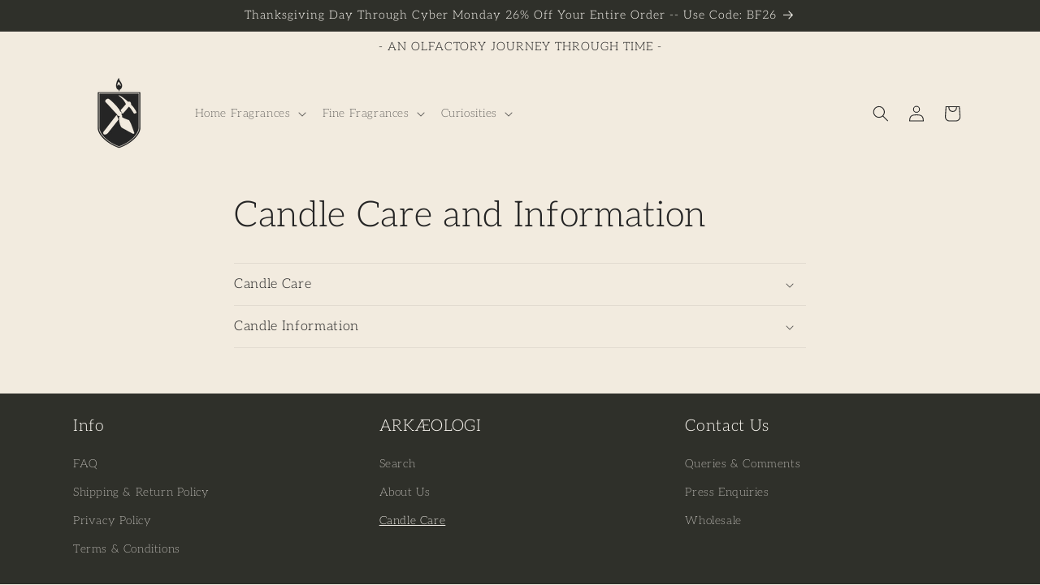

--- FILE ---
content_type: text/html; charset=utf-8
request_url: https://arkaeologi.com/pages/candle-care
body_size: 23258
content:
<!doctype html>
<html class="js" lang="en">
  <head>
    <meta charset="utf-8">
    <meta http-equiv="X-UA-Compatible" content="IE=edge">
    <meta name="viewport" content="width=device-width,initial-scale=1">
    <meta name="theme-color" content="">
    <link rel="canonical" href="https://arkaeologi.com/pages/candle-care"><link rel="icon" type="image/png" href="//arkaeologi.com/cdn/shop/files/IMG_1723.png?crop=center&height=32&v=1745423566&width=32"><link rel="preconnect" href="https://fonts.shopifycdn.com" crossorigin><title>
      Candle Care
 &ndash; arkæologi</title>

    

    

<meta property="og:site_name" content="arkæologi">
<meta property="og:url" content="https://arkaeologi.com/pages/candle-care">
<meta property="og:title" content="Candle Care">
<meta property="og:type" content="website">
<meta property="og:description" content="By combining a love for archaeology and great storytelling, Arkæologi captures the spirit of yesterday to craft beautifully scented candles for the customer of today.  Each candle is hand-poured in our studio, using custom fragrances blended in-house, to create an olfactory journey through time."><meta property="og:image" content="http://arkaeologi.com/cdn/shop/files/IMG_4536_jpg_abec3e85-d239-4500-8b62-a7168409e79d.jpg?v=1726782481">
  <meta property="og:image:secure_url" content="https://arkaeologi.com/cdn/shop/files/IMG_4536_jpg_abec3e85-d239-4500-8b62-a7168409e79d.jpg?v=1726782481">
  <meta property="og:image:width" content="4032">
  <meta property="og:image:height" content="2594"><meta name="twitter:card" content="summary_large_image">
<meta name="twitter:title" content="Candle Care">
<meta name="twitter:description" content="By combining a love for archaeology and great storytelling, Arkæologi captures the spirit of yesterday to craft beautifully scented candles for the customer of today.  Each candle is hand-poured in our studio, using custom fragrances blended in-house, to create an olfactory journey through time.">


    <script src="//arkaeologi.com/cdn/shop/t/10/assets/constants.js?v=132983761750457495441734907416" defer="defer"></script>
    <script src="//arkaeologi.com/cdn/shop/t/10/assets/pubsub.js?v=158357773527763999511734907417" defer="defer"></script>
    <script src="//arkaeologi.com/cdn/shop/t/10/assets/global.js?v=152862011079830610291734907416" defer="defer"></script>
    <script src="//arkaeologi.com/cdn/shop/t/10/assets/details-disclosure.js?v=13653116266235556501734907416" defer="defer"></script>
    <script src="//arkaeologi.com/cdn/shop/t/10/assets/details-modal.js?v=25581673532751508451734907416" defer="defer"></script>
    <script src="//arkaeologi.com/cdn/shop/t/10/assets/search-form.js?v=133129549252120666541734907417" defer="defer"></script><script src="//arkaeologi.com/cdn/shop/t/10/assets/animations.js?v=88693664871331136111734907415" defer="defer"></script><script>window.performance && window.performance.mark && window.performance.mark('shopify.content_for_header.start');</script><meta name="google-site-verification" content="MAbPjl3RcvVNmR8Yt9_DpmD9Pj83L1hD5gf7pHmIPXc">
<meta name="google-site-verification" content="xeWgheajmCjXvM34sucZKtchMc63jLeEgtLb9RXbLEM">
<meta name="facebook-domain-verification" content="8x9mxzgs2acyh0h7v95w37en8prid5">
<meta id="shopify-digital-wallet" name="shopify-digital-wallet" content="/63292834037/digital_wallets/dialog">
<meta name="shopify-checkout-api-token" content="6f9745bd9c591a1e96ccf2cfb430c0d3">
<script async="async" src="/checkouts/internal/preloads.js?locale=en-US"></script>
<link rel="preconnect" href="https://shop.app" crossorigin="anonymous">
<script async="async" src="https://shop.app/checkouts/internal/preloads.js?locale=en-US&shop_id=63292834037" crossorigin="anonymous"></script>
<script id="apple-pay-shop-capabilities" type="application/json">{"shopId":63292834037,"countryCode":"US","currencyCode":"USD","merchantCapabilities":["supports3DS"],"merchantId":"gid:\/\/shopify\/Shop\/63292834037","merchantName":"arkæologi","requiredBillingContactFields":["postalAddress","email"],"requiredShippingContactFields":["postalAddress","email"],"shippingType":"shipping","supportedNetworks":["visa","masterCard","amex","discover","elo","jcb"],"total":{"type":"pending","label":"arkæologi","amount":"1.00"},"shopifyPaymentsEnabled":true,"supportsSubscriptions":true}</script>
<script id="shopify-features" type="application/json">{"accessToken":"6f9745bd9c591a1e96ccf2cfb430c0d3","betas":["rich-media-storefront-analytics"],"domain":"arkaeologi.com","predictiveSearch":true,"shopId":63292834037,"locale":"en"}</script>
<script>var Shopify = Shopify || {};
Shopify.shop = "arkaeologi.myshopify.com";
Shopify.locale = "en";
Shopify.currency = {"active":"USD","rate":"1.0"};
Shopify.country = "US";
Shopify.theme = {"name":"Craft","id":147258310901,"schema_name":"Craft","schema_version":"15.2.0","theme_store_id":1368,"role":"main"};
Shopify.theme.handle = "null";
Shopify.theme.style = {"id":null,"handle":null};
Shopify.cdnHost = "arkaeologi.com/cdn";
Shopify.routes = Shopify.routes || {};
Shopify.routes.root = "/";</script>
<script type="module">!function(o){(o.Shopify=o.Shopify||{}).modules=!0}(window);</script>
<script>!function(o){function n(){var o=[];function n(){o.push(Array.prototype.slice.apply(arguments))}return n.q=o,n}var t=o.Shopify=o.Shopify||{};t.loadFeatures=n(),t.autoloadFeatures=n()}(window);</script>
<script>
  window.ShopifyPay = window.ShopifyPay || {};
  window.ShopifyPay.apiHost = "shop.app\/pay";
  window.ShopifyPay.redirectState = null;
</script>
<script id="shop-js-analytics" type="application/json">{"pageType":"page"}</script>
<script defer="defer" async type="module" src="//arkaeologi.com/cdn/shopifycloud/shop-js/modules/v2/client.init-shop-cart-sync_D0dqhulL.en.esm.js"></script>
<script defer="defer" async type="module" src="//arkaeologi.com/cdn/shopifycloud/shop-js/modules/v2/chunk.common_CpVO7qML.esm.js"></script>
<script type="module">
  await import("//arkaeologi.com/cdn/shopifycloud/shop-js/modules/v2/client.init-shop-cart-sync_D0dqhulL.en.esm.js");
await import("//arkaeologi.com/cdn/shopifycloud/shop-js/modules/v2/chunk.common_CpVO7qML.esm.js");

  window.Shopify.SignInWithShop?.initShopCartSync?.({"fedCMEnabled":true,"windoidEnabled":true});

</script>
<script>
  window.Shopify = window.Shopify || {};
  if (!window.Shopify.featureAssets) window.Shopify.featureAssets = {};
  window.Shopify.featureAssets['shop-js'] = {"shop-cart-sync":["modules/v2/client.shop-cart-sync_D9bwt38V.en.esm.js","modules/v2/chunk.common_CpVO7qML.esm.js"],"init-fed-cm":["modules/v2/client.init-fed-cm_BJ8NPuHe.en.esm.js","modules/v2/chunk.common_CpVO7qML.esm.js"],"init-shop-email-lookup-coordinator":["modules/v2/client.init-shop-email-lookup-coordinator_pVrP2-kG.en.esm.js","modules/v2/chunk.common_CpVO7qML.esm.js"],"shop-cash-offers":["modules/v2/client.shop-cash-offers_CNh7FWN-.en.esm.js","modules/v2/chunk.common_CpVO7qML.esm.js","modules/v2/chunk.modal_DKF6x0Jh.esm.js"],"init-shop-cart-sync":["modules/v2/client.init-shop-cart-sync_D0dqhulL.en.esm.js","modules/v2/chunk.common_CpVO7qML.esm.js"],"init-windoid":["modules/v2/client.init-windoid_DaoAelzT.en.esm.js","modules/v2/chunk.common_CpVO7qML.esm.js"],"shop-toast-manager":["modules/v2/client.shop-toast-manager_1DND8Tac.en.esm.js","modules/v2/chunk.common_CpVO7qML.esm.js"],"pay-button":["modules/v2/client.pay-button_CFeQi1r6.en.esm.js","modules/v2/chunk.common_CpVO7qML.esm.js"],"shop-button":["modules/v2/client.shop-button_Ca94MDdQ.en.esm.js","modules/v2/chunk.common_CpVO7qML.esm.js"],"shop-login-button":["modules/v2/client.shop-login-button_DPYNfp1Z.en.esm.js","modules/v2/chunk.common_CpVO7qML.esm.js","modules/v2/chunk.modal_DKF6x0Jh.esm.js"],"avatar":["modules/v2/client.avatar_BTnouDA3.en.esm.js"],"shop-follow-button":["modules/v2/client.shop-follow-button_BMKh4nJE.en.esm.js","modules/v2/chunk.common_CpVO7qML.esm.js","modules/v2/chunk.modal_DKF6x0Jh.esm.js"],"init-customer-accounts-sign-up":["modules/v2/client.init-customer-accounts-sign-up_CJXi5kRN.en.esm.js","modules/v2/client.shop-login-button_DPYNfp1Z.en.esm.js","modules/v2/chunk.common_CpVO7qML.esm.js","modules/v2/chunk.modal_DKF6x0Jh.esm.js"],"init-shop-for-new-customer-accounts":["modules/v2/client.init-shop-for-new-customer-accounts_BoBxkgWu.en.esm.js","modules/v2/client.shop-login-button_DPYNfp1Z.en.esm.js","modules/v2/chunk.common_CpVO7qML.esm.js","modules/v2/chunk.modal_DKF6x0Jh.esm.js"],"init-customer-accounts":["modules/v2/client.init-customer-accounts_DCuDTzpR.en.esm.js","modules/v2/client.shop-login-button_DPYNfp1Z.en.esm.js","modules/v2/chunk.common_CpVO7qML.esm.js","modules/v2/chunk.modal_DKF6x0Jh.esm.js"],"checkout-modal":["modules/v2/client.checkout-modal_U_3e4VxF.en.esm.js","modules/v2/chunk.common_CpVO7qML.esm.js","modules/v2/chunk.modal_DKF6x0Jh.esm.js"],"lead-capture":["modules/v2/client.lead-capture_DEgn0Z8u.en.esm.js","modules/v2/chunk.common_CpVO7qML.esm.js","modules/v2/chunk.modal_DKF6x0Jh.esm.js"],"shop-login":["modules/v2/client.shop-login_CoM5QKZ_.en.esm.js","modules/v2/chunk.common_CpVO7qML.esm.js","modules/v2/chunk.modal_DKF6x0Jh.esm.js"],"payment-terms":["modules/v2/client.payment-terms_BmrqWn8r.en.esm.js","modules/v2/chunk.common_CpVO7qML.esm.js","modules/v2/chunk.modal_DKF6x0Jh.esm.js"]};
</script>
<script>(function() {
  var isLoaded = false;
  function asyncLoad() {
    if (isLoaded) return;
    isLoaded = true;
    var urls = ["https:\/\/s3.eu-west-1.amazonaws.com\/production-klarna-il-shopify-osm\/473652f16f1a99b0611ecde897c952172e0c7485\/arkaeologi.myshopify.com-1736901929323.js?shop=arkaeologi.myshopify.com"];
    for (var i = 0; i < urls.length; i++) {
      var s = document.createElement('script');
      s.type = 'text/javascript';
      s.async = true;
      s.src = urls[i];
      var x = document.getElementsByTagName('script')[0];
      x.parentNode.insertBefore(s, x);
    }
  };
  if(window.attachEvent) {
    window.attachEvent('onload', asyncLoad);
  } else {
    window.addEventListener('load', asyncLoad, false);
  }
})();</script>
<script id="__st">var __st={"a":63292834037,"offset":-18000,"reqid":"1db8ed11-3b29-48fe-8b44-c184e0e27e7a-1764538330","pageurl":"arkaeologi.com\/pages\/candle-care","s":"pages-97455898869","u":"db7aae6a9b6f","p":"page","rtyp":"page","rid":97455898869};</script>
<script>window.ShopifyPaypalV4VisibilityTracking = true;</script>
<script id="captcha-bootstrap">!function(){'use strict';const t='contact',e='account',n='new_comment',o=[[t,t],['blogs',n],['comments',n],[t,'customer']],c=[[e,'customer_login'],[e,'guest_login'],[e,'recover_customer_password'],[e,'create_customer']],r=t=>t.map((([t,e])=>`form[action*='/${t}']:not([data-nocaptcha='true']) input[name='form_type'][value='${e}']`)).join(','),a=t=>()=>t?[...document.querySelectorAll(t)].map((t=>t.form)):[];function s(){const t=[...o],e=r(t);return a(e)}const i='password',u='form_key',d=['recaptcha-v3-token','g-recaptcha-response','h-captcha-response',i],f=()=>{try{return window.sessionStorage}catch{return}},m='__shopify_v',_=t=>t.elements[u];function p(t,e,n=!1){try{const o=window.sessionStorage,c=JSON.parse(o.getItem(e)),{data:r}=function(t){const{data:e,action:n}=t;return t[m]||n?{data:e,action:n}:{data:t,action:n}}(c);for(const[e,n]of Object.entries(r))t.elements[e]&&(t.elements[e].value=n);n&&o.removeItem(e)}catch(o){console.error('form repopulation failed',{error:o})}}const l='form_type',E='cptcha';function T(t){t.dataset[E]=!0}const w=window,h=w.document,L='Shopify',v='ce_forms',y='captcha';let A=!1;((t,e)=>{const n=(g='f06e6c50-85a8-45c8-87d0-21a2b65856fe',I='https://cdn.shopify.com/shopifycloud/storefront-forms-hcaptcha/ce_storefront_forms_captcha_hcaptcha.v1.5.2.iife.js',D={infoText:'Protected by hCaptcha',privacyText:'Privacy',termsText:'Terms'},(t,e,n)=>{const o=w[L][v],c=o.bindForm;if(c)return c(t,g,e,D).then(n);var r;o.q.push([[t,g,e,D],n]),r=I,A||(h.body.append(Object.assign(h.createElement('script'),{id:'captcha-provider',async:!0,src:r})),A=!0)});var g,I,D;w[L]=w[L]||{},w[L][v]=w[L][v]||{},w[L][v].q=[],w[L][y]=w[L][y]||{},w[L][y].protect=function(t,e){n(t,void 0,e),T(t)},Object.freeze(w[L][y]),function(t,e,n,w,h,L){const[v,y,A,g]=function(t,e,n){const i=e?o:[],u=t?c:[],d=[...i,...u],f=r(d),m=r(i),_=r(d.filter((([t,e])=>n.includes(e))));return[a(f),a(m),a(_),s()]}(w,h,L),I=t=>{const e=t.target;return e instanceof HTMLFormElement?e:e&&e.form},D=t=>v().includes(t);t.addEventListener('submit',(t=>{const e=I(t);if(!e)return;const n=D(e)&&!e.dataset.hcaptchaBound&&!e.dataset.recaptchaBound,o=_(e),c=g().includes(e)&&(!o||!o.value);(n||c)&&t.preventDefault(),c&&!n&&(function(t){try{if(!f())return;!function(t){const e=f();if(!e)return;const n=_(t);if(!n)return;const o=n.value;o&&e.removeItem(o)}(t);const e=Array.from(Array(32),(()=>Math.random().toString(36)[2])).join('');!function(t,e){_(t)||t.append(Object.assign(document.createElement('input'),{type:'hidden',name:u})),t.elements[u].value=e}(t,e),function(t,e){const n=f();if(!n)return;const o=[...t.querySelectorAll(`input[type='${i}']`)].map((({name:t})=>t)),c=[...d,...o],r={};for(const[a,s]of new FormData(t).entries())c.includes(a)||(r[a]=s);n.setItem(e,JSON.stringify({[m]:1,action:t.action,data:r}))}(t,e)}catch(e){console.error('failed to persist form',e)}}(e),e.submit())}));const S=(t,e)=>{t&&!t.dataset[E]&&(n(t,e.some((e=>e===t))),T(t))};for(const o of['focusin','change'])t.addEventListener(o,(t=>{const e=I(t);D(e)&&S(e,y())}));const B=e.get('form_key'),M=e.get(l),P=B&&M;t.addEventListener('DOMContentLoaded',(()=>{const t=y();if(P)for(const e of t)e.elements[l].value===M&&p(e,B);[...new Set([...A(),...v().filter((t=>'true'===t.dataset.shopifyCaptcha))])].forEach((e=>S(e,t)))}))}(h,new URLSearchParams(w.location.search),n,t,e,['guest_login'])})(!0,!0)}();</script>
<script integrity="sha256-52AcMU7V7pcBOXWImdc/TAGTFKeNjmkeM1Pvks/DTgc=" data-source-attribution="shopify.loadfeatures" defer="defer" src="//arkaeologi.com/cdn/shopifycloud/storefront/assets/storefront/load_feature-81c60534.js" crossorigin="anonymous"></script>
<script crossorigin="anonymous" defer="defer" src="//arkaeologi.com/cdn/shopifycloud/storefront/assets/shopify_pay/storefront-65b4c6d7.js?v=20250812"></script>
<script data-source-attribution="shopify.dynamic_checkout.dynamic.init">var Shopify=Shopify||{};Shopify.PaymentButton=Shopify.PaymentButton||{isStorefrontPortableWallets:!0,init:function(){window.Shopify.PaymentButton.init=function(){};var t=document.createElement("script");t.src="https://arkaeologi.com/cdn/shopifycloud/portable-wallets/latest/portable-wallets.en.js",t.type="module",document.head.appendChild(t)}};
</script>
<script data-source-attribution="shopify.dynamic_checkout.buyer_consent">
  function portableWalletsHideBuyerConsent(e){var t=document.getElementById("shopify-buyer-consent"),n=document.getElementById("shopify-subscription-policy-button");t&&n&&(t.classList.add("hidden"),t.setAttribute("aria-hidden","true"),n.removeEventListener("click",e))}function portableWalletsShowBuyerConsent(e){var t=document.getElementById("shopify-buyer-consent"),n=document.getElementById("shopify-subscription-policy-button");t&&n&&(t.classList.remove("hidden"),t.removeAttribute("aria-hidden"),n.addEventListener("click",e))}window.Shopify?.PaymentButton&&(window.Shopify.PaymentButton.hideBuyerConsent=portableWalletsHideBuyerConsent,window.Shopify.PaymentButton.showBuyerConsent=portableWalletsShowBuyerConsent);
</script>
<script data-source-attribution="shopify.dynamic_checkout.cart.bootstrap">document.addEventListener("DOMContentLoaded",(function(){function t(){return document.querySelector("shopify-accelerated-checkout-cart, shopify-accelerated-checkout")}if(t())Shopify.PaymentButton.init();else{new MutationObserver((function(e,n){t()&&(Shopify.PaymentButton.init(),n.disconnect())})).observe(document.body,{childList:!0,subtree:!0})}}));
</script>
<link id="shopify-accelerated-checkout-styles" rel="stylesheet" media="screen" href="https://arkaeologi.com/cdn/shopifycloud/portable-wallets/latest/accelerated-checkout-backwards-compat.css" crossorigin="anonymous">
<style id="shopify-accelerated-checkout-cart">
        #shopify-buyer-consent {
  margin-top: 1em;
  display: inline-block;
  width: 100%;
}

#shopify-buyer-consent.hidden {
  display: none;
}

#shopify-subscription-policy-button {
  background: none;
  border: none;
  padding: 0;
  text-decoration: underline;
  font-size: inherit;
  cursor: pointer;
}

#shopify-subscription-policy-button::before {
  box-shadow: none;
}

      </style>
<script id="sections-script" data-sections="header" defer="defer" src="//arkaeologi.com/cdn/shop/t/10/compiled_assets/scripts.js?1308"></script>
<script>window.performance && window.performance.mark && window.performance.mark('shopify.content_for_header.end');</script>


    <style data-shopify>
      @font-face {
  font-family: Aleo;
  font-weight: 200;
  font-style: normal;
  font-display: swap;
  src: url("//arkaeologi.com/cdn/fonts/aleo/aleo_n2.5c7440a862a65dc5a74e973beae99f0d02d10969.woff2") format("woff2"),
       url("//arkaeologi.com/cdn/fonts/aleo/aleo_n2.4f12c8d79c380b164ab257aa9b3b4f5f36f8a8b3.woff") format("woff");
}

      @font-face {
  font-family: Aleo;
  font-weight: 700;
  font-style: normal;
  font-display: swap;
  src: url("//arkaeologi.com/cdn/fonts/aleo/aleo_n7.bb6a195ae8203890c5b6ffd628bee17104cc686d.woff2") format("woff2"),
       url("//arkaeologi.com/cdn/fonts/aleo/aleo_n7.071af82e6c05ec82c5ab10eface7d1bae9723490.woff") format("woff");
}

      @font-face {
  font-family: Aleo;
  font-weight: 200;
  font-style: italic;
  font-display: swap;
  src: url("//arkaeologi.com/cdn/fonts/aleo/aleo_i2.1a7ac3b6733334284f53a169b5e9aa570b5814ed.woff2") format("woff2"),
       url("//arkaeologi.com/cdn/fonts/aleo/aleo_i2.c22efeae67de3181d7b446dbad9051abf22981e6.woff") format("woff");
}

      @font-face {
  font-family: Aleo;
  font-weight: 700;
  font-style: italic;
  font-display: swap;
  src: url("//arkaeologi.com/cdn/fonts/aleo/aleo_i7.6db85f6e645c64d34d8e29efcc908fa9de7ecbca.woff2") format("woff2"),
       url("//arkaeologi.com/cdn/fonts/aleo/aleo_i7.3a33fa5ea79edeaa5ef94d93d95ff1b74cc7781f.woff") format("woff");
}

      @font-face {
  font-family: Aleo;
  font-weight: 300;
  font-style: normal;
  font-display: swap;
  src: url("//arkaeologi.com/cdn/fonts/aleo/aleo_n3.7e6da0aee76ced1fa531b688074866f44dea6e3a.woff2") format("woff2"),
       url("//arkaeologi.com/cdn/fonts/aleo/aleo_n3.39bdbecc741732ba212453f77b8892fbd7b6da6f.woff") format("woff");
}


      
        :root,
        .color-scheme-1 {
          --color-background: 242,235,223;
        
          --gradient-background: #f2ebdf;
        

        

        --color-foreground: 37,37,37;
        --color-background-contrast: 205,178,132;
        --color-shadow: 37,37,37;
        --color-button: 44,51,47;
        --color-button-text: 245,242,236;
        --color-secondary-button: 242,235,223;
        --color-secondary-button-text: 123,128,105;
        --color-link: 123,128,105;
        --color-badge-foreground: 37,37,37;
        --color-badge-background: 242,235,223;
        --color-badge-border: 37,37,37;
        --payment-terms-background-color: rgb(242 235 223);
      }
      
        
        .color-scheme-2 {
          --color-background: 245,242,236;
        
          --gradient-background: #f5f2ec;
        

        

        --color-foreground: 37,37,37;
        --color-background-contrast: 201,185,152;
        --color-shadow: 37,37,37;
        --color-button: 37,37,37;
        --color-button-text: 245,242,236;
        --color-secondary-button: 245,242,236;
        --color-secondary-button-text: 37,37,37;
        --color-link: 37,37,37;
        --color-badge-foreground: 37,37,37;
        --color-badge-background: 245,242,236;
        --color-badge-border: 37,37,37;
        --payment-terms-background-color: rgb(245 242 236);
      }
      
        
        .color-scheme-3 {
          --color-background: 123,128,105;
        
          --gradient-background: #7b8069;
        

        

        --color-foreground: 245,242,236;
        --color-background-contrast: 56,58,48;
        --color-shadow: 37,37,37;
        --color-button: 245,242,236;
        --color-button-text: 123,128,105;
        --color-secondary-button: 123,128,105;
        --color-secondary-button-text: 245,242,236;
        --color-link: 245,242,236;
        --color-badge-foreground: 245,242,236;
        --color-badge-background: 123,128,105;
        --color-badge-border: 245,242,236;
        --payment-terms-background-color: rgb(123 128 105);
      }
      
        
        .color-scheme-4 {
          --color-background: 47,48,42;
        
          --gradient-background: #2f302a;
        

        

        --color-foreground: 245,242,236;
        --color-background-contrast: 60,62,54;
        --color-shadow: 37,37,37;
        --color-button: 245,242,236;
        --color-button-text: 47,48,42;
        --color-secondary-button: 47,48,42;
        --color-secondary-button-text: 245,242,236;
        --color-link: 245,242,236;
        --color-badge-foreground: 245,242,236;
        --color-badge-background: 47,48,42;
        --color-badge-border: 245,242,236;
        --payment-terms-background-color: rgb(47 48 42);
      }
      
        
        .color-scheme-5 {
          --color-background: 80,83,68;
        
          --gradient-background: #505344;
        

        

        --color-foreground: 245,242,236;
        --color-background-contrast: 12,13,11;
        --color-shadow: 37,37,37;
        --color-button: 245,242,236;
        --color-button-text: 80,83,68;
        --color-secondary-button: 80,83,68;
        --color-secondary-button-text: 245,242,236;
        --color-link: 245,242,236;
        --color-badge-foreground: 245,242,236;
        --color-badge-background: 80,83,68;
        --color-badge-border: 245,242,236;
        --payment-terms-background-color: rgb(80 83 68);
      }
      

      body, .color-scheme-1, .color-scheme-2, .color-scheme-3, .color-scheme-4, .color-scheme-5 {
        color: rgba(var(--color-foreground), 0.75);
        background-color: rgb(var(--color-background));
      }

      :root {
        --font-body-family: Aleo, serif;
        --font-body-style: normal;
        --font-body-weight: 200;
        --font-body-weight-bold: 500;

        --font-heading-family: Aleo, serif;
        --font-heading-style: normal;
        --font-heading-weight: 300;

        --font-body-scale: 1.0;
        --font-heading-scale: 1.1;

        --media-padding: px;
        --media-border-opacity: 0.1;
        --media-border-width: 0px;
        --media-radius: 6px;
        --media-shadow-opacity: 0.0;
        --media-shadow-horizontal-offset: 0px;
        --media-shadow-vertical-offset: 4px;
        --media-shadow-blur-radius: 5px;
        --media-shadow-visible: 0;

        --page-width: 120rem;
        --page-width-margin: 0rem;

        --product-card-image-padding: 0.0rem;
        --product-card-corner-radius: 0.6rem;
        --product-card-text-alignment: left;
        --product-card-border-width: 0.1rem;
        --product-card-border-opacity: 0.1;
        --product-card-shadow-opacity: 0.0;
        --product-card-shadow-visible: 0;
        --product-card-shadow-horizontal-offset: 0.0rem;
        --product-card-shadow-vertical-offset: 0.4rem;
        --product-card-shadow-blur-radius: 0.5rem;

        --collection-card-image-padding: 0.0rem;
        --collection-card-corner-radius: 0.6rem;
        --collection-card-text-alignment: left;
        --collection-card-border-width: 0.1rem;
        --collection-card-border-opacity: 0.1;
        --collection-card-shadow-opacity: 0.0;
        --collection-card-shadow-visible: 0;
        --collection-card-shadow-horizontal-offset: 0.0rem;
        --collection-card-shadow-vertical-offset: 0.4rem;
        --collection-card-shadow-blur-radius: 0.5rem;

        --blog-card-image-padding: 0.0rem;
        --blog-card-corner-radius: 0.6rem;
        --blog-card-text-alignment: left;
        --blog-card-border-width: 0.1rem;
        --blog-card-border-opacity: 0.1;
        --blog-card-shadow-opacity: 0.0;
        --blog-card-shadow-visible: 0;
        --blog-card-shadow-horizontal-offset: 0.0rem;
        --blog-card-shadow-vertical-offset: 0.4rem;
        --blog-card-shadow-blur-radius: 0.5rem;

        --badge-corner-radius: 0.6rem;

        --popup-border-width: 1px;
        --popup-border-opacity: 0.5;
        --popup-corner-radius: 6px;
        --popup-shadow-opacity: 0.0;
        --popup-shadow-horizontal-offset: 0px;
        --popup-shadow-vertical-offset: 4px;
        --popup-shadow-blur-radius: 5px;

        --drawer-border-width: 1px;
        --drawer-border-opacity: 0.1;
        --drawer-shadow-opacity: 0.0;
        --drawer-shadow-horizontal-offset: 0px;
        --drawer-shadow-vertical-offset: 4px;
        --drawer-shadow-blur-radius: 5px;

        --spacing-sections-desktop: 0px;
        --spacing-sections-mobile: 0px;

        --grid-desktop-vertical-spacing: 20px;
        --grid-desktop-horizontal-spacing: 16px;
        --grid-mobile-vertical-spacing: 10px;
        --grid-mobile-horizontal-spacing: 8px;

        --text-boxes-border-opacity: 0.1;
        --text-boxes-border-width: 0px;
        --text-boxes-radius: 6px;
        --text-boxes-shadow-opacity: 0.0;
        --text-boxes-shadow-visible: 0;
        --text-boxes-shadow-horizontal-offset: 0px;
        --text-boxes-shadow-vertical-offset: 4px;
        --text-boxes-shadow-blur-radius: 5px;

        --buttons-radius: 6px;
        --buttons-radius-outset: 7px;
        --buttons-border-width: 1px;
        --buttons-border-opacity: 1.0;
        --buttons-shadow-opacity: 0.0;
        --buttons-shadow-visible: 0;
        --buttons-shadow-horizontal-offset: 0px;
        --buttons-shadow-vertical-offset: 4px;
        --buttons-shadow-blur-radius: 5px;
        --buttons-border-offset: 0.3px;

        --inputs-radius: 6px;
        --inputs-border-width: 1px;
        --inputs-border-opacity: 0.55;
        --inputs-shadow-opacity: 0.0;
        --inputs-shadow-horizontal-offset: 0px;
        --inputs-margin-offset: 0px;
        --inputs-shadow-vertical-offset: 4px;
        --inputs-shadow-blur-radius: 5px;
        --inputs-radius-outset: 7px;

        --variant-pills-radius: 40px;
        --variant-pills-border-width: 1px;
        --variant-pills-border-opacity: 0.55;
        --variant-pills-shadow-opacity: 0.0;
        --variant-pills-shadow-horizontal-offset: 0px;
        --variant-pills-shadow-vertical-offset: 4px;
        --variant-pills-shadow-blur-radius: 5px;
      }

      *,
      *::before,
      *::after {
        box-sizing: inherit;
      }

      html {
        box-sizing: border-box;
        font-size: calc(var(--font-body-scale) * 62.5%);
        height: 100%;
      }

      body {
        display: grid;
        grid-template-rows: auto auto 1fr auto;
        grid-template-columns: 100%;
        min-height: 100%;
        margin: 0;
        font-size: 1.5rem;
        letter-spacing: 0.06rem;
        line-height: calc(1 + 0.8 / var(--font-body-scale));
        font-family: var(--font-body-family);
        font-style: var(--font-body-style);
        font-weight: var(--font-body-weight);
      }

      @media screen and (min-width: 750px) {
        body {
          font-size: 1.6rem;
        }
      }
    </style>

    <link href="//arkaeologi.com/cdn/shop/t/10/assets/base.css?v=159841507637079171801734907415" rel="stylesheet" type="text/css" media="all" />
    <link rel="stylesheet" href="//arkaeologi.com/cdn/shop/t/10/assets/component-cart-items.css?v=123238115697927560811734907415" media="print" onload="this.media='all'"><link href="//arkaeologi.com/cdn/shop/t/10/assets/component-cart-drawer.css?v=112801333748515159671734907415" rel="stylesheet" type="text/css" media="all" />
      <link href="//arkaeologi.com/cdn/shop/t/10/assets/component-cart.css?v=164708765130180853531734907415" rel="stylesheet" type="text/css" media="all" />
      <link href="//arkaeologi.com/cdn/shop/t/10/assets/component-totals.css?v=15906652033866631521734907416" rel="stylesheet" type="text/css" media="all" />
      <link href="//arkaeologi.com/cdn/shop/t/10/assets/component-price.css?v=70172745017360139101734907416" rel="stylesheet" type="text/css" media="all" />
      <link href="//arkaeologi.com/cdn/shop/t/10/assets/component-discounts.css?v=152760482443307489271734907415" rel="stylesheet" type="text/css" media="all" />

      <link rel="preload" as="font" href="//arkaeologi.com/cdn/fonts/aleo/aleo_n2.5c7440a862a65dc5a74e973beae99f0d02d10969.woff2" type="font/woff2" crossorigin>
      

      <link rel="preload" as="font" href="//arkaeologi.com/cdn/fonts/aleo/aleo_n3.7e6da0aee76ced1fa531b688074866f44dea6e3a.woff2" type="font/woff2" crossorigin>
      
<link
        rel="stylesheet"
        href="//arkaeologi.com/cdn/shop/t/10/assets/component-predictive-search.css?v=118923337488134913561734907416"
        media="print"
        onload="this.media='all'"
      ><script>
      if (Shopify.designMode) {
        document.documentElement.classList.add('shopify-design-mode');
      }
    </script>
  <script src="https://cdn.shopify.com/extensions/4bff5ccf-ba34-4433-8855-97906549b1e4/forms-2274/assets/shopify-forms-loader.js" type="text/javascript" defer="defer"></script>
<link href="https://monorail-edge.shopifysvc.com" rel="dns-prefetch">
<script>(function(){if ("sendBeacon" in navigator && "performance" in window) {try {var session_token_from_headers = performance.getEntriesByType('navigation')[0].serverTiming.find(x => x.name == '_s').description;} catch {var session_token_from_headers = undefined;}var session_cookie_matches = document.cookie.match(/_shopify_s=([^;]*)/);var session_token_from_cookie = session_cookie_matches && session_cookie_matches.length === 2 ? session_cookie_matches[1] : "";var session_token = session_token_from_headers || session_token_from_cookie || "";function handle_abandonment_event(e) {var entries = performance.getEntries().filter(function(entry) {return /monorail-edge.shopifysvc.com/.test(entry.name);});if (!window.abandonment_tracked && entries.length === 0) {window.abandonment_tracked = true;var currentMs = Date.now();var navigation_start = performance.timing.navigationStart;var payload = {shop_id: 63292834037,url: window.location.href,navigation_start,duration: currentMs - navigation_start,session_token,page_type: "page"};window.navigator.sendBeacon("https://monorail-edge.shopifysvc.com/v1/produce", JSON.stringify({schema_id: "online_store_buyer_site_abandonment/1.1",payload: payload,metadata: {event_created_at_ms: currentMs,event_sent_at_ms: currentMs}}));}}window.addEventListener('pagehide', handle_abandonment_event);}}());</script>
<script id="web-pixels-manager-setup">(function e(e,d,r,n,o){if(void 0===o&&(o={}),!Boolean(null===(a=null===(i=window.Shopify)||void 0===i?void 0:i.analytics)||void 0===a?void 0:a.replayQueue)){var i,a;window.Shopify=window.Shopify||{};var t=window.Shopify;t.analytics=t.analytics||{};var s=t.analytics;s.replayQueue=[],s.publish=function(e,d,r){return s.replayQueue.push([e,d,r]),!0};try{self.performance.mark("wpm:start")}catch(e){}var l=function(){var e={modern:/Edge?\/(1{2}[4-9]|1[2-9]\d|[2-9]\d{2}|\d{4,})\.\d+(\.\d+|)|Firefox\/(1{2}[4-9]|1[2-9]\d|[2-9]\d{2}|\d{4,})\.\d+(\.\d+|)|Chrom(ium|e)\/(9{2}|\d{3,})\.\d+(\.\d+|)|(Maci|X1{2}).+ Version\/(15\.\d+|(1[6-9]|[2-9]\d|\d{3,})\.\d+)([,.]\d+|)( \(\w+\)|)( Mobile\/\w+|) Safari\/|Chrome.+OPR\/(9{2}|\d{3,})\.\d+\.\d+|(CPU[ +]OS|iPhone[ +]OS|CPU[ +]iPhone|CPU IPhone OS|CPU iPad OS)[ +]+(15[._]\d+|(1[6-9]|[2-9]\d|\d{3,})[._]\d+)([._]\d+|)|Android:?[ /-](13[3-9]|1[4-9]\d|[2-9]\d{2}|\d{4,})(\.\d+|)(\.\d+|)|Android.+Firefox\/(13[5-9]|1[4-9]\d|[2-9]\d{2}|\d{4,})\.\d+(\.\d+|)|Android.+Chrom(ium|e)\/(13[3-9]|1[4-9]\d|[2-9]\d{2}|\d{4,})\.\d+(\.\d+|)|SamsungBrowser\/([2-9]\d|\d{3,})\.\d+/,legacy:/Edge?\/(1[6-9]|[2-9]\d|\d{3,})\.\d+(\.\d+|)|Firefox\/(5[4-9]|[6-9]\d|\d{3,})\.\d+(\.\d+|)|Chrom(ium|e)\/(5[1-9]|[6-9]\d|\d{3,})\.\d+(\.\d+|)([\d.]+$|.*Safari\/(?![\d.]+ Edge\/[\d.]+$))|(Maci|X1{2}).+ Version\/(10\.\d+|(1[1-9]|[2-9]\d|\d{3,})\.\d+)([,.]\d+|)( \(\w+\)|)( Mobile\/\w+|) Safari\/|Chrome.+OPR\/(3[89]|[4-9]\d|\d{3,})\.\d+\.\d+|(CPU[ +]OS|iPhone[ +]OS|CPU[ +]iPhone|CPU IPhone OS|CPU iPad OS)[ +]+(10[._]\d+|(1[1-9]|[2-9]\d|\d{3,})[._]\d+)([._]\d+|)|Android:?[ /-](13[3-9]|1[4-9]\d|[2-9]\d{2}|\d{4,})(\.\d+|)(\.\d+|)|Mobile Safari.+OPR\/([89]\d|\d{3,})\.\d+\.\d+|Android.+Firefox\/(13[5-9]|1[4-9]\d|[2-9]\d{2}|\d{4,})\.\d+(\.\d+|)|Android.+Chrom(ium|e)\/(13[3-9]|1[4-9]\d|[2-9]\d{2}|\d{4,})\.\d+(\.\d+|)|Android.+(UC? ?Browser|UCWEB|U3)[ /]?(15\.([5-9]|\d{2,})|(1[6-9]|[2-9]\d|\d{3,})\.\d+)\.\d+|SamsungBrowser\/(5\.\d+|([6-9]|\d{2,})\.\d+)|Android.+MQ{2}Browser\/(14(\.(9|\d{2,})|)|(1[5-9]|[2-9]\d|\d{3,})(\.\d+|))(\.\d+|)|K[Aa][Ii]OS\/(3\.\d+|([4-9]|\d{2,})\.\d+)(\.\d+|)/},d=e.modern,r=e.legacy,n=navigator.userAgent;return n.match(d)?"modern":n.match(r)?"legacy":"unknown"}(),u="modern"===l?"modern":"legacy",c=(null!=n?n:{modern:"",legacy:""})[u],f=function(e){return[e.baseUrl,"/wpm","/b",e.hashVersion,"modern"===e.buildTarget?"m":"l",".js"].join("")}({baseUrl:d,hashVersion:r,buildTarget:u}),m=function(e){var d=e.version,r=e.bundleTarget,n=e.surface,o=e.pageUrl,i=e.monorailEndpoint;return{emit:function(e){var a=e.status,t=e.errorMsg,s=(new Date).getTime(),l=JSON.stringify({metadata:{event_sent_at_ms:s},events:[{schema_id:"web_pixels_manager_load/3.1",payload:{version:d,bundle_target:r,page_url:o,status:a,surface:n,error_msg:t},metadata:{event_created_at_ms:s}}]});if(!i)return console&&console.warn&&console.warn("[Web Pixels Manager] No Monorail endpoint provided, skipping logging."),!1;try{return self.navigator.sendBeacon.bind(self.navigator)(i,l)}catch(e){}var u=new XMLHttpRequest;try{return u.open("POST",i,!0),u.setRequestHeader("Content-Type","text/plain"),u.send(l),!0}catch(e){return console&&console.warn&&console.warn("[Web Pixels Manager] Got an unhandled error while logging to Monorail."),!1}}}}({version:r,bundleTarget:l,surface:e.surface,pageUrl:self.location.href,monorailEndpoint:e.monorailEndpoint});try{o.browserTarget=l,function(e){var d=e.src,r=e.async,n=void 0===r||r,o=e.onload,i=e.onerror,a=e.sri,t=e.scriptDataAttributes,s=void 0===t?{}:t,l=document.createElement("script"),u=document.querySelector("head"),c=document.querySelector("body");if(l.async=n,l.src=d,a&&(l.integrity=a,l.crossOrigin="anonymous"),s)for(var f in s)if(Object.prototype.hasOwnProperty.call(s,f))try{l.dataset[f]=s[f]}catch(e){}if(o&&l.addEventListener("load",o),i&&l.addEventListener("error",i),u)u.appendChild(l);else{if(!c)throw new Error("Did not find a head or body element to append the script");c.appendChild(l)}}({src:f,async:!0,onload:function(){if(!function(){var e,d;return Boolean(null===(d=null===(e=window.Shopify)||void 0===e?void 0:e.analytics)||void 0===d?void 0:d.initialized)}()){var d=window.webPixelsManager.init(e)||void 0;if(d){var r=window.Shopify.analytics;r.replayQueue.forEach((function(e){var r=e[0],n=e[1],o=e[2];d.publishCustomEvent(r,n,o)})),r.replayQueue=[],r.publish=d.publishCustomEvent,r.visitor=d.visitor,r.initialized=!0}}},onerror:function(){return m.emit({status:"failed",errorMsg:"".concat(f," has failed to load")})},sri:function(e){var d=/^sha384-[A-Za-z0-9+/=]+$/;return"string"==typeof e&&d.test(e)}(c)?c:"",scriptDataAttributes:o}),m.emit({status:"loading"})}catch(e){m.emit({status:"failed",errorMsg:(null==e?void 0:e.message)||"Unknown error"})}}})({shopId: 63292834037,storefrontBaseUrl: "https://arkaeologi.com",extensionsBaseUrl: "https://extensions.shopifycdn.com/cdn/shopifycloud/web-pixels-manager",monorailEndpoint: "https://monorail-edge.shopifysvc.com/unstable/produce_batch",surface: "storefront-renderer",enabledBetaFlags: ["2dca8a86"],webPixelsConfigList: [{"id":"779944181","configuration":"{\"tagID\":\"2613086158420\"}","eventPayloadVersion":"v1","runtimeContext":"STRICT","scriptVersion":"18031546ee651571ed29edbe71a3550b","type":"APP","apiClientId":3009811,"privacyPurposes":["ANALYTICS","MARKETING","SALE_OF_DATA"],"dataSharingAdjustments":{"protectedCustomerApprovalScopes":["read_customer_address","read_customer_email","read_customer_name","read_customer_personal_data","read_customer_phone"]}},{"id":"779550965","configuration":"{\"pixel_id\":\"1787084171861521\",\"pixel_type\":\"facebook_pixel\"}","eventPayloadVersion":"v1","runtimeContext":"OPEN","scriptVersion":"ca16bc87fe92b6042fbaa3acc2fbdaa6","type":"APP","apiClientId":2329312,"privacyPurposes":["ANALYTICS","MARKETING","SALE_OF_DATA"],"dataSharingAdjustments":{"protectedCustomerApprovalScopes":["read_customer_address","read_customer_email","read_customer_name","read_customer_personal_data","read_customer_phone"]}},{"id":"488341749","configuration":"{\"config\":\"{\\\"google_tag_ids\\\":[\\\"G-RK059MMSME\\\",\\\"GT-5R82ZWC\\\"],\\\"target_country\\\":\\\"US\\\",\\\"gtag_events\\\":[{\\\"type\\\":\\\"search\\\",\\\"action_label\\\":\\\"G-RK059MMSME\\\"},{\\\"type\\\":\\\"begin_checkout\\\",\\\"action_label\\\":\\\"G-RK059MMSME\\\"},{\\\"type\\\":\\\"view_item\\\",\\\"action_label\\\":[\\\"G-RK059MMSME\\\",\\\"MC-6RX0Z0HTTS\\\"]},{\\\"type\\\":\\\"purchase\\\",\\\"action_label\\\":[\\\"G-RK059MMSME\\\",\\\"MC-6RX0Z0HTTS\\\"]},{\\\"type\\\":\\\"page_view\\\",\\\"action_label\\\":[\\\"G-RK059MMSME\\\",\\\"MC-6RX0Z0HTTS\\\"]},{\\\"type\\\":\\\"add_payment_info\\\",\\\"action_label\\\":\\\"G-RK059MMSME\\\"},{\\\"type\\\":\\\"add_to_cart\\\",\\\"action_label\\\":\\\"G-RK059MMSME\\\"}],\\\"enable_monitoring_mode\\\":false}\"}","eventPayloadVersion":"v1","runtimeContext":"OPEN","scriptVersion":"b2a88bafab3e21179ed38636efcd8a93","type":"APP","apiClientId":1780363,"privacyPurposes":[],"dataSharingAdjustments":{"protectedCustomerApprovalScopes":["read_customer_address","read_customer_email","read_customer_name","read_customer_personal_data","read_customer_phone"]}},{"id":"402456821","configuration":"{\"pixelCode\":\"CI3HHDJC77U294U03O2G\"}","eventPayloadVersion":"v1","runtimeContext":"STRICT","scriptVersion":"22e92c2ad45662f435e4801458fb78cc","type":"APP","apiClientId":4383523,"privacyPurposes":["ANALYTICS","MARKETING","SALE_OF_DATA"],"dataSharingAdjustments":{"protectedCustomerApprovalScopes":["read_customer_address","read_customer_email","read_customer_name","read_customer_personal_data","read_customer_phone"]}},{"id":"shopify-app-pixel","configuration":"{}","eventPayloadVersion":"v1","runtimeContext":"STRICT","scriptVersion":"0450","apiClientId":"shopify-pixel","type":"APP","privacyPurposes":["ANALYTICS","MARKETING"]},{"id":"shopify-custom-pixel","eventPayloadVersion":"v1","runtimeContext":"LAX","scriptVersion":"0450","apiClientId":"shopify-pixel","type":"CUSTOM","privacyPurposes":["ANALYTICS","MARKETING"]}],isMerchantRequest: false,initData: {"shop":{"name":"arkæologi","paymentSettings":{"currencyCode":"USD"},"myshopifyDomain":"arkaeologi.myshopify.com","countryCode":"US","storefrontUrl":"https:\/\/arkaeologi.com"},"customer":null,"cart":null,"checkout":null,"productVariants":[],"purchasingCompany":null},},"https://arkaeologi.com/cdn","ae1676cfwd2530674p4253c800m34e853cb",{"modern":"","legacy":""},{"shopId":"63292834037","storefrontBaseUrl":"https:\/\/arkaeologi.com","extensionBaseUrl":"https:\/\/extensions.shopifycdn.com\/cdn\/shopifycloud\/web-pixels-manager","surface":"storefront-renderer","enabledBetaFlags":"[\"2dca8a86\"]","isMerchantRequest":"false","hashVersion":"ae1676cfwd2530674p4253c800m34e853cb","publish":"custom","events":"[[\"page_viewed\",{}]]"});</script><script>
  window.ShopifyAnalytics = window.ShopifyAnalytics || {};
  window.ShopifyAnalytics.meta = window.ShopifyAnalytics.meta || {};
  window.ShopifyAnalytics.meta.currency = 'USD';
  var meta = {"page":{"pageType":"page","resourceType":"page","resourceId":97455898869}};
  for (var attr in meta) {
    window.ShopifyAnalytics.meta[attr] = meta[attr];
  }
</script>
<script class="analytics">
  (function () {
    var customDocumentWrite = function(content) {
      var jquery = null;

      if (window.jQuery) {
        jquery = window.jQuery;
      } else if (window.Checkout && window.Checkout.$) {
        jquery = window.Checkout.$;
      }

      if (jquery) {
        jquery('body').append(content);
      }
    };

    var hasLoggedConversion = function(token) {
      if (token) {
        return document.cookie.indexOf('loggedConversion=' + token) !== -1;
      }
      return false;
    }

    var setCookieIfConversion = function(token) {
      if (token) {
        var twoMonthsFromNow = new Date(Date.now());
        twoMonthsFromNow.setMonth(twoMonthsFromNow.getMonth() + 2);

        document.cookie = 'loggedConversion=' + token + '; expires=' + twoMonthsFromNow;
      }
    }

    var trekkie = window.ShopifyAnalytics.lib = window.trekkie = window.trekkie || [];
    if (trekkie.integrations) {
      return;
    }
    trekkie.methods = [
      'identify',
      'page',
      'ready',
      'track',
      'trackForm',
      'trackLink'
    ];
    trekkie.factory = function(method) {
      return function() {
        var args = Array.prototype.slice.call(arguments);
        args.unshift(method);
        trekkie.push(args);
        return trekkie;
      };
    };
    for (var i = 0; i < trekkie.methods.length; i++) {
      var key = trekkie.methods[i];
      trekkie[key] = trekkie.factory(key);
    }
    trekkie.load = function(config) {
      trekkie.config = config || {};
      trekkie.config.initialDocumentCookie = document.cookie;
      var first = document.getElementsByTagName('script')[0];
      var script = document.createElement('script');
      script.type = 'text/javascript';
      script.onerror = function(e) {
        var scriptFallback = document.createElement('script');
        scriptFallback.type = 'text/javascript';
        scriptFallback.onerror = function(error) {
                var Monorail = {
      produce: function produce(monorailDomain, schemaId, payload) {
        var currentMs = new Date().getTime();
        var event = {
          schema_id: schemaId,
          payload: payload,
          metadata: {
            event_created_at_ms: currentMs,
            event_sent_at_ms: currentMs
          }
        };
        return Monorail.sendRequest("https://" + monorailDomain + "/v1/produce", JSON.stringify(event));
      },
      sendRequest: function sendRequest(endpointUrl, payload) {
        // Try the sendBeacon API
        if (window && window.navigator && typeof window.navigator.sendBeacon === 'function' && typeof window.Blob === 'function' && !Monorail.isIos12()) {
          var blobData = new window.Blob([payload], {
            type: 'text/plain'
          });

          if (window.navigator.sendBeacon(endpointUrl, blobData)) {
            return true;
          } // sendBeacon was not successful

        } // XHR beacon

        var xhr = new XMLHttpRequest();

        try {
          xhr.open('POST', endpointUrl);
          xhr.setRequestHeader('Content-Type', 'text/plain');
          xhr.send(payload);
        } catch (e) {
          console.log(e);
        }

        return false;
      },
      isIos12: function isIos12() {
        return window.navigator.userAgent.lastIndexOf('iPhone; CPU iPhone OS 12_') !== -1 || window.navigator.userAgent.lastIndexOf('iPad; CPU OS 12_') !== -1;
      }
    };
    Monorail.produce('monorail-edge.shopifysvc.com',
      'trekkie_storefront_load_errors/1.1',
      {shop_id: 63292834037,
      theme_id: 147258310901,
      app_name: "storefront",
      context_url: window.location.href,
      source_url: "//arkaeologi.com/cdn/s/trekkie.storefront.3c703df509f0f96f3237c9daa54e2777acf1a1dd.min.js"});

        };
        scriptFallback.async = true;
        scriptFallback.src = '//arkaeologi.com/cdn/s/trekkie.storefront.3c703df509f0f96f3237c9daa54e2777acf1a1dd.min.js';
        first.parentNode.insertBefore(scriptFallback, first);
      };
      script.async = true;
      script.src = '//arkaeologi.com/cdn/s/trekkie.storefront.3c703df509f0f96f3237c9daa54e2777acf1a1dd.min.js';
      first.parentNode.insertBefore(script, first);
    };
    trekkie.load(
      {"Trekkie":{"appName":"storefront","development":false,"defaultAttributes":{"shopId":63292834037,"isMerchantRequest":null,"themeId":147258310901,"themeCityHash":"10785747392669759967","contentLanguage":"en","currency":"USD","eventMetadataId":"a87906f4-7e1e-4932-ad72-64d457181588"},"isServerSideCookieWritingEnabled":true,"monorailRegion":"shop_domain","enabledBetaFlags":["f0df213a"]},"Session Attribution":{},"S2S":{"facebookCapiEnabled":true,"source":"trekkie-storefront-renderer","apiClientId":580111}}
    );

    var loaded = false;
    trekkie.ready(function() {
      if (loaded) return;
      loaded = true;

      window.ShopifyAnalytics.lib = window.trekkie;

      var originalDocumentWrite = document.write;
      document.write = customDocumentWrite;
      try { window.ShopifyAnalytics.merchantGoogleAnalytics.call(this); } catch(error) {};
      document.write = originalDocumentWrite;

      window.ShopifyAnalytics.lib.page(null,{"pageType":"page","resourceType":"page","resourceId":97455898869,"shopifyEmitted":true});

      var match = window.location.pathname.match(/checkouts\/(.+)\/(thank_you|post_purchase)/)
      var token = match? match[1]: undefined;
      if (!hasLoggedConversion(token)) {
        setCookieIfConversion(token);
        
      }
    });


        var eventsListenerScript = document.createElement('script');
        eventsListenerScript.async = true;
        eventsListenerScript.src = "//arkaeologi.com/cdn/shopifycloud/storefront/assets/shop_events_listener-3da45d37.js";
        document.getElementsByTagName('head')[0].appendChild(eventsListenerScript);

})();</script>
  <script>
  if (!window.ga || (window.ga && typeof window.ga !== 'function')) {
    window.ga = function ga() {
      (window.ga.q = window.ga.q || []).push(arguments);
      if (window.Shopify && window.Shopify.analytics && typeof window.Shopify.analytics.publish === 'function') {
        window.Shopify.analytics.publish("ga_stub_called", {}, {sendTo: "google_osp_migration"});
      }
      console.error("Shopify's Google Analytics stub called with:", Array.from(arguments), "\nSee https://help.shopify.com/manual/promoting-marketing/pixels/pixel-migration#google for more information.");
    };
    if (window.Shopify && window.Shopify.analytics && typeof window.Shopify.analytics.publish === 'function') {
      window.Shopify.analytics.publish("ga_stub_initialized", {}, {sendTo: "google_osp_migration"});
    }
  }
</script>
<script
  defer
  src="https://arkaeologi.com/cdn/shopifycloud/perf-kit/shopify-perf-kit-2.1.2.min.js"
  data-application="storefront-renderer"
  data-shop-id="63292834037"
  data-render-region="gcp-us-east1"
  data-page-type="page"
  data-theme-instance-id="147258310901"
  data-theme-name="Craft"
  data-theme-version="15.2.0"
  data-monorail-region="shop_domain"
  data-resource-timing-sampling-rate="10"
  data-shs="true"
  data-shs-beacon="true"
  data-shs-export-with-fetch="true"
  data-shs-logs-sample-rate="1"
></script>
</head>

  <body class="gradient">
    <a class="skip-to-content-link button visually-hidden" href="#MainContent">
      Skip to content
    </a>

<link href="//arkaeologi.com/cdn/shop/t/10/assets/quantity-popover.css?v=129068967981937647381734907417" rel="stylesheet" type="text/css" media="all" />
<link href="//arkaeologi.com/cdn/shop/t/10/assets/component-card.css?v=120341546515895839841734907415" rel="stylesheet" type="text/css" media="all" />

<script src="//arkaeologi.com/cdn/shop/t/10/assets/cart.js?v=53973376719736494311734907415" defer="defer"></script>
<script src="//arkaeologi.com/cdn/shop/t/10/assets/quantity-popover.js?v=987015268078116491734907417" defer="defer"></script>

<style>
  .drawer {
    visibility: hidden;
  }
</style>

<cart-drawer class="drawer is-empty">
  <div id="CartDrawer" class="cart-drawer">
    <div id="CartDrawer-Overlay" class="cart-drawer__overlay"></div>
    <div
      class="drawer__inner gradient color-scheme-3"
      role="dialog"
      aria-modal="true"
      aria-label="Your cart"
      tabindex="-1"
    ><div class="drawer__inner-empty">
          <div class="cart-drawer__warnings center cart-drawer__warnings--has-collection">
            <div class="cart-drawer__empty-content">
              <h2 class="cart__empty-text">Your cart is empty</h2>
              <button
                class="drawer__close"
                type="button"
                onclick="this.closest('cart-drawer').close()"
                aria-label="Close"
              >
                <span class="svg-wrapper"><svg xmlns="http://www.w3.org/2000/svg" fill="none" class="icon icon-close" viewBox="0 0 18 17"><path fill="currentColor" d="M.865 15.978a.5.5 0 0 0 .707.707l7.433-7.431 7.579 7.282a.501.501 0 0 0 .846-.37.5.5 0 0 0-.153-.351L9.712 8.546l7.417-7.416a.5.5 0 1 0-.707-.708L8.991 7.853 1.413.573a.5.5 0 1 0-.693.72l7.563 7.268z"/></svg>
</span>
              </button>
              <a href="/collections/all" class="button">
                Continue shopping
              </a><p class="cart__login-title h3">Have an account?</p>
                <p class="cart__login-paragraph">
                  <a href="https://arkaeologi.com/customer_authentication/redirect?locale=en&region_country=US" class="link underlined-link">Log in</a> to check out faster.
                </p></div>
          </div><div class="cart-drawer__collection">
              
<div class="card-wrapper animate-arrow collection-card-wrapper">
  <div
    class="
      card
      card--card
       card--media
       color-scheme-1 gradient
      
      
    "
    style="--ratio-percent: 100%;"
  >
    <div
      class="card__inner  ratio"
      style="--ratio-percent: 100%;"
    ><div class="card__media">
          <div class="media media--transparent media--hover-effect">
            <img
              srcset="//arkaeologi.com/cdn/shop/collections/IMG_0462_fa329b74-ffdb-4cdb-982d-af2f55019ae3.png?v=1736902494&width=165 165w,//arkaeologi.com/cdn/shop/collections/IMG_0462_fa329b74-ffdb-4cdb-982d-af2f55019ae3.png?v=1736902494&width=330 330w,//arkaeologi.com/cdn/shop/collections/IMG_0462_fa329b74-ffdb-4cdb-982d-af2f55019ae3.png?v=1736902494&width=535 535w,//arkaeologi.com/cdn/shop/collections/IMG_0462_fa329b74-ffdb-4cdb-982d-af2f55019ae3.png?v=1736902494&width=750 750w,//arkaeologi.com/cdn/shop/collections/IMG_0462_fa329b74-ffdb-4cdb-982d-af2f55019ae3.png?v=1736902494&width=1000 1000w,//arkaeologi.com/cdn/shop/collections/IMG_0462_fa329b74-ffdb-4cdb-982d-af2f55019ae3.png?v=1736902494&width=1500 1500w,//arkaeologi.com/cdn/shop/collections/IMG_0462_fa329b74-ffdb-4cdb-982d-af2f55019ae3.png?v=1736902494 1920w
              "
              src="//arkaeologi.com/cdn/shop/collections/IMG_0462_fa329b74-ffdb-4cdb-982d-af2f55019ae3.png?v=1736902494&width=1500"
              sizes="
                (min-width: 1200px) 1100px,
                (min-width: 750px) calc(100vw - 10rem),
                calc(100vw - 3rem)
              "
              alt="Adventurer&#39;s Favorites"
              height="766"
              width="1920"
              loading="lazy"
              class="motion-reduce"
            >
          </div>
        </div><div class="card__content">
          <div class="card__information">
            <h3 class="card__heading">
              <a
                
                  href="/collections/adventurers-favorites"
                
                class="full-unstyled-link"
              >Adventurer&#39;s Favorites<span class="icon-wrap"><svg xmlns="http://www.w3.org/2000/svg" fill="none" class="icon icon-arrow" viewBox="0 0 14 10"><path fill="currentColor" fill-rule="evenodd" d="M8.537.808a.5.5 0 0 1 .817-.162l4 4a.5.5 0 0 1 0 .708l-4 4a.5.5 0 1 1-.708-.708L11.793 5.5H1a.5.5 0 0 1 0-1h10.793L8.646 1.354a.5.5 0 0 1-.109-.546" clip-rule="evenodd"/></svg>
</span>
              </a>
            </h3></div>
        </div></div><div class="card__content">
        <div class="card__information">
          <h3 class="card__heading">
            <a
              
                href="/collections/adventurers-favorites"
              
              class="full-unstyled-link"
            >Adventurer&#39;s Favorites<span class="icon-wrap"><svg xmlns="http://www.w3.org/2000/svg" fill="none" class="icon icon-arrow" viewBox="0 0 14 10"><path fill="currentColor" fill-rule="evenodd" d="M8.537.808a.5.5 0 0 1 .817-.162l4 4a.5.5 0 0 1 0 .708l-4 4a.5.5 0 1 1-.708-.708L11.793 5.5H1a.5.5 0 0 1 0-1h10.793L8.646 1.354a.5.5 0 0 1-.109-.546" clip-rule="evenodd"/></svg>
</span>
            </a>
          </h3></div>
      </div></div>
</div>

            </div></div><div class="drawer__header">
        <h2 class="drawer__heading">Your cart</h2>
        <button
          class="drawer__close"
          type="button"
          onclick="this.closest('cart-drawer').close()"
          aria-label="Close"
        >
          <span class="svg-wrapper"><svg xmlns="http://www.w3.org/2000/svg" fill="none" class="icon icon-close" viewBox="0 0 18 17"><path fill="currentColor" d="M.865 15.978a.5.5 0 0 0 .707.707l7.433-7.431 7.579 7.282a.501.501 0 0 0 .846-.37.5.5 0 0 0-.153-.351L9.712 8.546l7.417-7.416a.5.5 0 1 0-.707-.708L8.991 7.853 1.413.573a.5.5 0 1 0-.693.72l7.563 7.268z"/></svg>
</span>
        </button>
      </div>
      <cart-drawer-items
        
          class=" is-empty"
        
      >
        <form
          action="/cart"
          id="CartDrawer-Form"
          class="cart__contents cart-drawer__form"
          method="post"
        >
          <div id="CartDrawer-CartItems" class="drawer__contents js-contents"><p id="CartDrawer-LiveRegionText" class="visually-hidden" role="status"></p>
            <p id="CartDrawer-LineItemStatus" class="visually-hidden" aria-hidden="true" role="status">
              Loading...
            </p>
          </div>
          <div id="CartDrawer-CartErrors" role="alert"></div>
        </form>
      </cart-drawer-items>
      <div class="drawer__footer"><details id="Details-CartDrawer">
            <summary>
              <span class="summary__title">
                Order special instructions
<svg class="icon icon-caret" viewBox="0 0 10 6"><path fill="currentColor" fill-rule="evenodd" d="M9.354.646a.5.5 0 0 0-.708 0L5 4.293 1.354.646a.5.5 0 0 0-.708.708l4 4a.5.5 0 0 0 .708 0l4-4a.5.5 0 0 0 0-.708" clip-rule="evenodd"/></svg>
</span>
            </summary>
            <cart-note class="cart__note field">
              <label class="visually-hidden" for="CartDrawer-Note">Order special instructions</label>
              <textarea
                id="CartDrawer-Note"
                class="text-area text-area--resize-vertical field__input"
                name="note"
                placeholder="Order special instructions"
              ></textarea>
            </cart-note>
          </details><!-- Start blocks -->
        <!-- Subtotals -->

        <div class="cart-drawer__footer" >
          <div></div>

          <div class="totals" role="status">
            <h2 class="totals__total">Estimated total</h2>
            <p class="totals__total-value">$0.00 USD</p>
          </div>

          <small class="tax-note caption-large rte">Taxes, discounts and <a href="/policies/shipping-policy">shipping</a> calculated at checkout.
</small>
        </div>

        <!-- CTAs -->

        <div class="cart__ctas" >
          <button
            type="submit"
            id="CartDrawer-Checkout"
            class="cart__checkout-button button"
            name="checkout"
            form="CartDrawer-Form"
            
              disabled
            
          >
            Check out
          </button>
        </div>
      </div>
    </div>
  </div>
</cart-drawer>
<!-- BEGIN sections: header-group -->
<div id="shopify-section-sections--18856147681525__announcement_bar_pjQQ36" class="shopify-section shopify-section-group-header-group announcement-bar-section"><link href="//arkaeologi.com/cdn/shop/t/10/assets/component-slideshow.css?v=17933591812325749411734907416" rel="stylesheet" type="text/css" media="all" />
<link href="//arkaeologi.com/cdn/shop/t/10/assets/component-slider.css?v=14039311878856620671734907416" rel="stylesheet" type="text/css" media="all" />

  <link href="//arkaeologi.com/cdn/shop/t/10/assets/component-list-social.css?v=35792976012981934991734907415" rel="stylesheet" type="text/css" media="all" />


<div
  class="utility-bar color-scheme-4 gradient utility-bar--bottom-border"
  
>
  <div class="page-width utility-bar__grid"><div
        class="announcement-bar"
        role="region"
        aria-label="Announcement"
        
      ><a
              href="https://arkaeologi.com/discount/BF26"
              class="announcement-bar__link link link--text focus-inset animate-arrow"
            ><p class="announcement-bar__message h5">
            <span>Thanksgiving Day Through Cyber Monday 26% Off Your Entire Order -- Use Code: BF26</span><svg xmlns="http://www.w3.org/2000/svg" fill="none" class="icon icon-arrow" viewBox="0 0 14 10"><path fill="currentColor" fill-rule="evenodd" d="M8.537.808a.5.5 0 0 1 .817-.162l4 4a.5.5 0 0 1 0 .708l-4 4a.5.5 0 1 1-.708-.708L11.793 5.5H1a.5.5 0 0 1 0-1h10.793L8.646 1.354a.5.5 0 0 1-.109-.546" clip-rule="evenodd"/></svg>
</p></a></div><div class="localization-wrapper">
</div>
  </div>
</div>


</div><div id="shopify-section-sections--18856147681525__announcement_bar_Epgeyc" class="shopify-section shopify-section-group-header-group announcement-bar-section"><link href="//arkaeologi.com/cdn/shop/t/10/assets/component-slideshow.css?v=17933591812325749411734907416" rel="stylesheet" type="text/css" media="all" />
<link href="//arkaeologi.com/cdn/shop/t/10/assets/component-slider.css?v=14039311878856620671734907416" rel="stylesheet" type="text/css" media="all" />

  <link href="//arkaeologi.com/cdn/shop/t/10/assets/component-list-social.css?v=35792976012981934991734907415" rel="stylesheet" type="text/css" media="all" />


<div
  class="utility-bar color-scheme-1 gradient"
  
>
  <div class="page-width utility-bar__grid"><div
        class="announcement-bar"
        role="region"
        aria-label="Announcement"
        
      ><p class="announcement-bar__message h5">
            <span>- AN OLFACTORY JOURNEY THROUGH TIME -</span></p></div><div class="localization-wrapper">
</div>
  </div>
</div>


</div><div id="shopify-section-sections--18856147681525__header" class="shopify-section shopify-section-group-header-group section-header"><link rel="stylesheet" href="//arkaeologi.com/cdn/shop/t/10/assets/component-list-menu.css?v=151968516119678728991734907415" media="print" onload="this.media='all'">
<link rel="stylesheet" href="//arkaeologi.com/cdn/shop/t/10/assets/component-search.css?v=165164710990765432851734907416" media="print" onload="this.media='all'">
<link rel="stylesheet" href="//arkaeologi.com/cdn/shop/t/10/assets/component-menu-drawer.css?v=147478906057189667651734907415" media="print" onload="this.media='all'">
<link rel="stylesheet" href="//arkaeologi.com/cdn/shop/t/10/assets/component-cart-notification.css?v=54116361853792938221734907415" media="print" onload="this.media='all'"><link rel="stylesheet" href="//arkaeologi.com/cdn/shop/t/10/assets/component-price.css?v=70172745017360139101734907416" media="print" onload="this.media='all'"><link rel="stylesheet" href="//arkaeologi.com/cdn/shop/t/10/assets/component-mega-menu.css?v=10110889665867715061734907415" media="print" onload="this.media='all'"><style>
  header-drawer {
    justify-self: start;
    margin-left: -1.2rem;
  }@media screen and (min-width: 990px) {
      header-drawer {
        display: none;
      }
    }.menu-drawer-container {
    display: flex;
  }

  .list-menu {
    list-style: none;
    padding: 0;
    margin: 0;
  }

  .list-menu--inline {
    display: inline-flex;
    flex-wrap: wrap;
  }

  summary.list-menu__item {
    padding-right: 2.7rem;
  }

  .list-menu__item {
    display: flex;
    align-items: center;
    line-height: calc(1 + 0.3 / var(--font-body-scale));
  }

  .list-menu__item--link {
    text-decoration: none;
    padding-bottom: 1rem;
    padding-top: 1rem;
    line-height: calc(1 + 0.8 / var(--font-body-scale));
  }

  @media screen and (min-width: 750px) {
    .list-menu__item--link {
      padding-bottom: 0.5rem;
      padding-top: 0.5rem;
    }
  }
</style><style data-shopify>.header {
    padding: 0px 3rem 0px 3rem;
  }

  .section-header {
    position: sticky; /* This is for fixing a Safari z-index issue. PR #2147 */
    margin-bottom: 0px;
  }

  @media screen and (min-width: 750px) {
    .section-header {
      margin-bottom: 0px;
    }
  }

  @media screen and (min-width: 990px) {
    .header {
      padding-top: 0px;
      padding-bottom: 0px;
    }
  }</style><script src="//arkaeologi.com/cdn/shop/t/10/assets/cart-notification.js?v=133508293167896966491734907415" defer="defer"></script><sticky-header data-sticky-type="on-scroll-up" class="header-wrapper color-scheme-1 gradient"><header class="header header--middle-left header--mobile-center page-width header--has-menu header--has-social header--has-account">

<header-drawer data-breakpoint="tablet">
  <details id="Details-menu-drawer-container" class="menu-drawer-container">
    <summary
      class="header__icon header__icon--menu header__icon--summary link focus-inset"
      aria-label="Menu"
    >
      <span><svg xmlns="http://www.w3.org/2000/svg" fill="none" class="icon icon-hamburger" viewBox="0 0 18 16"><path fill="currentColor" d="M1 .5a.5.5 0 1 0 0 1h15.71a.5.5 0 0 0 0-1zM.5 8a.5.5 0 0 1 .5-.5h15.71a.5.5 0 0 1 0 1H1A.5.5 0 0 1 .5 8m0 7a.5.5 0 0 1 .5-.5h15.71a.5.5 0 0 1 0 1H1a.5.5 0 0 1-.5-.5"/></svg>
<svg xmlns="http://www.w3.org/2000/svg" fill="none" class="icon icon-close" viewBox="0 0 18 17"><path fill="currentColor" d="M.865 15.978a.5.5 0 0 0 .707.707l7.433-7.431 7.579 7.282a.501.501 0 0 0 .846-.37.5.5 0 0 0-.153-.351L9.712 8.546l7.417-7.416a.5.5 0 1 0-.707-.708L8.991 7.853 1.413.573a.5.5 0 1 0-.693.72l7.563 7.268z"/></svg>
</span>
    </summary>
    <div id="menu-drawer" class="gradient menu-drawer motion-reduce color-scheme-4">
      <div class="menu-drawer__inner-container">
        <div class="menu-drawer__navigation-container">
          <nav class="menu-drawer__navigation">
            <ul class="menu-drawer__menu has-submenu list-menu" role="list"><li><details id="Details-menu-drawer-menu-item-1">
                      <summary
                        id="HeaderDrawer-home-fragrances"
                        class="menu-drawer__menu-item list-menu__item link link--text focus-inset"
                      >
                        Home Fragrances
                        <span class="svg-wrapper"><svg xmlns="http://www.w3.org/2000/svg" fill="none" class="icon icon-arrow" viewBox="0 0 14 10"><path fill="currentColor" fill-rule="evenodd" d="M8.537.808a.5.5 0 0 1 .817-.162l4 4a.5.5 0 0 1 0 .708l-4 4a.5.5 0 1 1-.708-.708L11.793 5.5H1a.5.5 0 0 1 0-1h10.793L8.646 1.354a.5.5 0 0 1-.109-.546" clip-rule="evenodd"/></svg>
</span>
                        <span class="svg-wrapper"><svg class="icon icon-caret" viewBox="0 0 10 6"><path fill="currentColor" fill-rule="evenodd" d="M9.354.646a.5.5 0 0 0-.708 0L5 4.293 1.354.646a.5.5 0 0 0-.708.708l4 4a.5.5 0 0 0 .708 0l4-4a.5.5 0 0 0 0-.708" clip-rule="evenodd"/></svg>
</span>
                      </summary>
                      <div
                        id="link-home-fragrances"
                        class="menu-drawer__submenu has-submenu gradient motion-reduce"
                        tabindex="-1"
                      >
                        <div class="menu-drawer__inner-submenu">
                          <button class="menu-drawer__close-button link link--text focus-inset" aria-expanded="true">
                            <span class="svg-wrapper"><svg xmlns="http://www.w3.org/2000/svg" fill="none" class="icon icon-arrow" viewBox="0 0 14 10"><path fill="currentColor" fill-rule="evenodd" d="M8.537.808a.5.5 0 0 1 .817-.162l4 4a.5.5 0 0 1 0 .708l-4 4a.5.5 0 1 1-.708-.708L11.793 5.5H1a.5.5 0 0 1 0-1h10.793L8.646 1.354a.5.5 0 0 1-.109-.546" clip-rule="evenodd"/></svg>
</span>
                            Home Fragrances
                          </button>
                          <ul class="menu-drawer__menu list-menu" role="list" tabindex="-1"><li><details id="Details-menu-drawer-home-fragrances-by-scent">
                                    <summary
                                      id="HeaderDrawer-home-fragrances-by-scent"
                                      class="menu-drawer__menu-item link link--text list-menu__item focus-inset"
                                    >
                                      By Scent
                                      <span class="svg-wrapper"><svg xmlns="http://www.w3.org/2000/svg" fill="none" class="icon icon-arrow" viewBox="0 0 14 10"><path fill="currentColor" fill-rule="evenodd" d="M8.537.808a.5.5 0 0 1 .817-.162l4 4a.5.5 0 0 1 0 .708l-4 4a.5.5 0 1 1-.708-.708L11.793 5.5H1a.5.5 0 0 1 0-1h10.793L8.646 1.354a.5.5 0 0 1-.109-.546" clip-rule="evenodd"/></svg>
</span>
                                      <span class="svg-wrapper"><svg class="icon icon-caret" viewBox="0 0 10 6"><path fill="currentColor" fill-rule="evenodd" d="M9.354.646a.5.5 0 0 0-.708 0L5 4.293 1.354.646a.5.5 0 0 0-.708.708l4 4a.5.5 0 0 0 .708 0l4-4a.5.5 0 0 0 0-.708" clip-rule="evenodd"/></svg>
</span>
                                    </summary>
                                    <div
                                      id="childlink-by-scent"
                                      class="menu-drawer__submenu has-submenu gradient motion-reduce"
                                    >
                                      <button
                                        class="menu-drawer__close-button link link--text focus-inset"
                                        aria-expanded="true"
                                      >
                                        <span class="svg-wrapper"><svg xmlns="http://www.w3.org/2000/svg" fill="none" class="icon icon-arrow" viewBox="0 0 14 10"><path fill="currentColor" fill-rule="evenodd" d="M8.537.808a.5.5 0 0 1 .817-.162l4 4a.5.5 0 0 1 0 .708l-4 4a.5.5 0 1 1-.708-.708L11.793 5.5H1a.5.5 0 0 1 0-1h10.793L8.646 1.354a.5.5 0 0 1-.109-.546" clip-rule="evenodd"/></svg>
</span>
                                        By Scent
                                      </button>
                                      <ul
                                        class="menu-drawer__menu list-menu"
                                        role="list"
                                        tabindex="-1"
                                      ><li>
                                            <a
                                              id="HeaderDrawer-home-fragrances-by-scent-afternoon-tea"
                                              href="/collections/afternoon-tea/Candle"
                                              class="menu-drawer__menu-item link link--text list-menu__item focus-inset"
                                              
                                            >
                                              Afternoon Tea
                                            </a>
                                          </li><li>
                                            <a
                                              id="HeaderDrawer-home-fragrances-by-scent-aqua-virgo"
                                              href="/collections/aqua-virgo"
                                              class="menu-drawer__menu-item link link--text list-menu__item focus-inset"
                                              
                                            >
                                              Aqua Virgo
                                            </a>
                                          </li><li>
                                            <a
                                              id="HeaderDrawer-home-fragrances-by-scent-excavation"
                                              href="/collections/excavation/Candle"
                                              class="menu-drawer__menu-item link link--text list-menu__item focus-inset"
                                              
                                            >
                                              Excavation
                                            </a>
                                          </li><li>
                                            <a
                                              id="HeaderDrawer-home-fragrances-by-scent-french-quarter"
                                              href="/collections/french-quarter/Candle"
                                              class="menu-drawer__menu-item link link--text list-menu__item focus-inset"
                                              
                                            >
                                              French Quarter
                                            </a>
                                          </li><li>
                                            <a
                                              id="HeaderDrawer-home-fragrances-by-scent-hatshepsut"
                                              href="/collections/hatshepsut/candle"
                                              class="menu-drawer__menu-item link link--text list-menu__item focus-inset"
                                              
                                            >
                                              Hatshepsut
                                            </a>
                                          </li><li>
                                            <a
                                              id="HeaderDrawer-home-fragrances-by-scent-medusa"
                                              href="/collections/medusa/Candle"
                                              class="menu-drawer__menu-item link link--text list-menu__item focus-inset"
                                              
                                            >
                                              Medusa
                                            </a>
                                          </li><li>
                                            <a
                                              id="HeaderDrawer-home-fragrances-by-scent-myrkvidr"
                                              href="/collections/myrkvidr/Candle"
                                              class="menu-drawer__menu-item link link--text list-menu__item focus-inset"
                                              
                                            >
                                              Myrkviðr
                                            </a>
                                          </li><li>
                                            <a
                                              id="HeaderDrawer-home-fragrances-by-scent-norsemen"
                                              href="/collections/norsemen-1/candle"
                                              class="menu-drawer__menu-item link link--text list-menu__item focus-inset"
                                              
                                            >
                                              Norsemen
                                            </a>
                                          </li><li>
                                            <a
                                              id="HeaderDrawer-home-fragrances-by-scent-poseidon"
                                              href="/collections/poseidon/Candle"
                                              class="menu-drawer__menu-item link link--text list-menu__item focus-inset"
                                              
                                            >
                                              Poseidon
                                            </a>
                                          </li><li>
                                            <a
                                              id="HeaderDrawer-home-fragrances-by-scent-the-professor"
                                              href="/collections/the-professor/Candle"
                                              class="menu-drawer__menu-item link link--text list-menu__item focus-inset"
                                              
                                            >
                                              The Professor
                                            </a>
                                          </li><li>
                                            <a
                                              id="HeaderDrawer-home-fragrances-by-scent-st-augustine-lighthouse"
                                              href="/collections/st-augustine-lighthouse/Candle"
                                              class="menu-drawer__menu-item link link--text list-menu__item focus-inset"
                                              
                                            >
                                              St. Augustine Lighthouse
                                            </a>
                                          </li><li>
                                            <a
                                              id="HeaderDrawer-home-fragrances-by-scent-university-library"
                                              href="/collections/university-library/Candle"
                                              class="menu-drawer__menu-item link link--text list-menu__item focus-inset"
                                              
                                            >
                                              University Library
                                            </a>
                                          </li></ul>
                                    </div>
                                  </details></li><li><details id="Details-menu-drawer-home-fragrances-by-style">
                                    <summary
                                      id="HeaderDrawer-home-fragrances-by-style"
                                      class="menu-drawer__menu-item link link--text list-menu__item focus-inset"
                                    >
                                      By Style
                                      <span class="svg-wrapper"><svg xmlns="http://www.w3.org/2000/svg" fill="none" class="icon icon-arrow" viewBox="0 0 14 10"><path fill="currentColor" fill-rule="evenodd" d="M8.537.808a.5.5 0 0 1 .817-.162l4 4a.5.5 0 0 1 0 .708l-4 4a.5.5 0 1 1-.708-.708L11.793 5.5H1a.5.5 0 0 1 0-1h10.793L8.646 1.354a.5.5 0 0 1-.109-.546" clip-rule="evenodd"/></svg>
</span>
                                      <span class="svg-wrapper"><svg class="icon icon-caret" viewBox="0 0 10 6"><path fill="currentColor" fill-rule="evenodd" d="M9.354.646a.5.5 0 0 0-.708 0L5 4.293 1.354.646a.5.5 0 0 0-.708.708l4 4a.5.5 0 0 0 .708 0l4-4a.5.5 0 0 0 0-.708" clip-rule="evenodd"/></svg>
</span>
                                    </summary>
                                    <div
                                      id="childlink-by-style"
                                      class="menu-drawer__submenu has-submenu gradient motion-reduce"
                                    >
                                      <button
                                        class="menu-drawer__close-button link link--text focus-inset"
                                        aria-expanded="true"
                                      >
                                        <span class="svg-wrapper"><svg xmlns="http://www.w3.org/2000/svg" fill="none" class="icon icon-arrow" viewBox="0 0 14 10"><path fill="currentColor" fill-rule="evenodd" d="M8.537.808a.5.5 0 0 1 .817-.162l4 4a.5.5 0 0 1 0 .708l-4 4a.5.5 0 1 1-.708-.708L11.793 5.5H1a.5.5 0 0 1 0-1h10.793L8.646 1.354a.5.5 0 0 1-.109-.546" clip-rule="evenodd"/></svg>
</span>
                                        By Style
                                      </button>
                                      <ul
                                        class="menu-drawer__menu list-menu"
                                        role="list"
                                        tabindex="-1"
                                      ><li>
                                            <a
                                              id="HeaderDrawer-home-fragrances-by-style-discovery-set"
                                              href="https://arkaeologi.com/products/discovery-set-1"
                                              class="menu-drawer__menu-item link link--text list-menu__item focus-inset"
                                              
                                            >
                                              Discovery Set
                                            </a>
                                          </li><li>
                                            <a
                                              id="HeaderDrawer-home-fragrances-by-style-taper-candles"
                                              href="/products/taper-candle-quartet"
                                              class="menu-drawer__menu-item link link--text list-menu__item focus-inset"
                                              
                                            >
                                              Taper Candles
                                            </a>
                                          </li><li>
                                            <a
                                              id="HeaderDrawer-home-fragrances-by-style-portal-jar"
                                              href="/collections/portal-jar-1"
                                              class="menu-drawer__menu-item link link--text list-menu__item focus-inset"
                                              
                                            >
                                              Portal Jar
                                            </a>
                                          </li><li>
                                            <a
                                              id="HeaderDrawer-home-fragrances-by-style-sort-glass"
                                              href="/collections/sort-glass"
                                              class="menu-drawer__menu-item link link--text list-menu__item focus-inset"
                                              
                                            >
                                              Sort Glass
                                            </a>
                                          </li><li>
                                            <a
                                              id="HeaderDrawer-home-fragrances-by-style-artifact-concrete"
                                              href="/collections/artifact-concrete"
                                              class="menu-drawer__menu-item link link--text list-menu__item focus-inset"
                                              
                                            >
                                              Artifact Concrete
                                            </a>
                                          </li></ul>
                                    </div>
                                  </details></li><li><details id="Details-menu-drawer-home-fragrances-hygge-candles">
                                    <summary
                                      id="HeaderDrawer-home-fragrances-hygge-candles"
                                      class="menu-drawer__menu-item link link--text list-menu__item focus-inset"
                                    >
                                      Hygge Candles
                                      <span class="svg-wrapper"><svg xmlns="http://www.w3.org/2000/svg" fill="none" class="icon icon-arrow" viewBox="0 0 14 10"><path fill="currentColor" fill-rule="evenodd" d="M8.537.808a.5.5 0 0 1 .817-.162l4 4a.5.5 0 0 1 0 .708l-4 4a.5.5 0 1 1-.708-.708L11.793 5.5H1a.5.5 0 0 1 0-1h10.793L8.646 1.354a.5.5 0 0 1-.109-.546" clip-rule="evenodd"/></svg>
</span>
                                      <span class="svg-wrapper"><svg class="icon icon-caret" viewBox="0 0 10 6"><path fill="currentColor" fill-rule="evenodd" d="M9.354.646a.5.5 0 0 0-.708 0L5 4.293 1.354.646a.5.5 0 0 0-.708.708l4 4a.5.5 0 0 0 .708 0l4-4a.5.5 0 0 0 0-.708" clip-rule="evenodd"/></svg>
</span>
                                    </summary>
                                    <div
                                      id="childlink-hygge-candles"
                                      class="menu-drawer__submenu has-submenu gradient motion-reduce"
                                    >
                                      <button
                                        class="menu-drawer__close-button link link--text focus-inset"
                                        aria-expanded="true"
                                      >
                                        <span class="svg-wrapper"><svg xmlns="http://www.w3.org/2000/svg" fill="none" class="icon icon-arrow" viewBox="0 0 14 10"><path fill="currentColor" fill-rule="evenodd" d="M8.537.808a.5.5 0 0 1 .817-.162l4 4a.5.5 0 0 1 0 .708l-4 4a.5.5 0 1 1-.708-.708L11.793 5.5H1a.5.5 0 0 1 0-1h10.793L8.646 1.354a.5.5 0 0 1-.109-.546" clip-rule="evenodd"/></svg>
</span>
                                        Hygge Candles
                                      </button>
                                      <ul
                                        class="menu-drawer__menu list-menu"
                                        role="list"
                                        tabindex="-1"
                                      ><li>
                                            <a
                                              id="HeaderDrawer-home-fragrances-hygge-candles-cedertrae"
                                              href="/products/hygge-cedar"
                                              class="menu-drawer__menu-item link link--text list-menu__item focus-inset"
                                              
                                            >
                                              Cedertræ
                                            </a>
                                          </li><li>
                                            <a
                                              id="HeaderDrawer-home-fragrances-hygge-candles-hav"
                                              href="/products/hygge-ocean"
                                              class="menu-drawer__menu-item link link--text list-menu__item focus-inset"
                                              
                                            >
                                              Hav
                                            </a>
                                          </li><li>
                                            <a
                                              id="HeaderDrawer-home-fragrances-hygge-candles-laeder"
                                              href="/products/hygge-leather"
                                              class="menu-drawer__menu-item link link--text list-menu__item focus-inset"
                                              
                                            >
                                              Læder
                                            </a>
                                          </li><li>
                                            <a
                                              id="HeaderDrawer-home-fragrances-hygge-candles-linned"
                                              href="/products/hygge-linen"
                                              class="menu-drawer__menu-item link link--text list-menu__item focus-inset"
                                              
                                            >
                                              Linned
                                            </a>
                                          </li><li>
                                            <a
                                              id="HeaderDrawer-home-fragrances-hygge-candles-te"
                                              href="/products/hygge-tea"
                                              class="menu-drawer__menu-item link link--text list-menu__item focus-inset"
                                              
                                            >
                                              Te
                                            </a>
                                          </li><li>
                                            <a
                                              id="HeaderDrawer-home-fragrances-hygge-candles-vanilje"
                                              href="/products/hygge-vanilla"
                                              class="menu-drawer__menu-item link link--text list-menu__item focus-inset"
                                              
                                            >
                                              Vanilje
                                            </a>
                                          </li></ul>
                                    </div>
                                  </details></li><li><details id="Details-menu-drawer-home-fragrances-christmas">
                                    <summary
                                      id="HeaderDrawer-home-fragrances-christmas"
                                      class="menu-drawer__menu-item link link--text list-menu__item focus-inset"
                                    >
                                      Christmas
                                      <span class="svg-wrapper"><svg xmlns="http://www.w3.org/2000/svg" fill="none" class="icon icon-arrow" viewBox="0 0 14 10"><path fill="currentColor" fill-rule="evenodd" d="M8.537.808a.5.5 0 0 1 .817-.162l4 4a.5.5 0 0 1 0 .708l-4 4a.5.5 0 1 1-.708-.708L11.793 5.5H1a.5.5 0 0 1 0-1h10.793L8.646 1.354a.5.5 0 0 1-.109-.546" clip-rule="evenodd"/></svg>
</span>
                                      <span class="svg-wrapper"><svg class="icon icon-caret" viewBox="0 0 10 6"><path fill="currentColor" fill-rule="evenodd" d="M9.354.646a.5.5 0 0 0-.708 0L5 4.293 1.354.646a.5.5 0 0 0-.708.708l4 4a.5.5 0 0 0 .708 0l4-4a.5.5 0 0 0 0-.708" clip-rule="evenodd"/></svg>
</span>
                                    </summary>
                                    <div
                                      id="childlink-christmas"
                                      class="menu-drawer__submenu has-submenu gradient motion-reduce"
                                    >
                                      <button
                                        class="menu-drawer__close-button link link--text focus-inset"
                                        aria-expanded="true"
                                      >
                                        <span class="svg-wrapper"><svg xmlns="http://www.w3.org/2000/svg" fill="none" class="icon icon-arrow" viewBox="0 0 14 10"><path fill="currentColor" fill-rule="evenodd" d="M8.537.808a.5.5 0 0 1 .817-.162l4 4a.5.5 0 0 1 0 .708l-4 4a.5.5 0 1 1-.708-.708L11.793 5.5H1a.5.5 0 0 1 0-1h10.793L8.646 1.354a.5.5 0 0 1-.109-.546" clip-rule="evenodd"/></svg>
</span>
                                        Christmas
                                      </button>
                                      <ul
                                        class="menu-drawer__menu list-menu"
                                        role="list"
                                        tabindex="-1"
                                      ><li>
                                            <a
                                              id="HeaderDrawer-home-fragrances-christmas-alfie-the-alligator"
                                              href="/products/alfie-the-alligator-set-halloween-edition-copy"
                                              class="menu-drawer__menu-item link link--text list-menu__item focus-inset"
                                              
                                            >
                                              Alfie the Alligator
                                            </a>
                                          </li><li>
                                            <a
                                              id="HeaderDrawer-home-fragrances-christmas-countdown-candle"
                                              href="/products/christmas-countdown-candle"
                                              class="menu-drawer__menu-item link link--text list-menu__item focus-inset"
                                              
                                            >
                                              Countdown Candle
                                            </a>
                                          </li><li>
                                            <a
                                              id="HeaderDrawer-home-fragrances-christmas-portal-jars"
                                              href="/collections/halloween/portal"
                                              class="menu-drawer__menu-item link link--text list-menu__item focus-inset"
                                              
                                            >
                                              Portal Jars
                                            </a>
                                          </li></ul>
                                    </div>
                                  </details></li></ul>
                        </div>
                      </div>
                    </details></li><li><details id="Details-menu-drawer-menu-item-2">
                      <summary
                        id="HeaderDrawer-fine-fragrances"
                        class="menu-drawer__menu-item list-menu__item link link--text focus-inset"
                      >
                        Fine Fragrances
                        <span class="svg-wrapper"><svg xmlns="http://www.w3.org/2000/svg" fill="none" class="icon icon-arrow" viewBox="0 0 14 10"><path fill="currentColor" fill-rule="evenodd" d="M8.537.808a.5.5 0 0 1 .817-.162l4 4a.5.5 0 0 1 0 .708l-4 4a.5.5 0 1 1-.708-.708L11.793 5.5H1a.5.5 0 0 1 0-1h10.793L8.646 1.354a.5.5 0 0 1-.109-.546" clip-rule="evenodd"/></svg>
</span>
                        <span class="svg-wrapper"><svg class="icon icon-caret" viewBox="0 0 10 6"><path fill="currentColor" fill-rule="evenodd" d="M9.354.646a.5.5 0 0 0-.708 0L5 4.293 1.354.646a.5.5 0 0 0-.708.708l4 4a.5.5 0 0 0 .708 0l4-4a.5.5 0 0 0 0-.708" clip-rule="evenodd"/></svg>
</span>
                      </summary>
                      <div
                        id="link-fine-fragrances"
                        class="menu-drawer__submenu has-submenu gradient motion-reduce"
                        tabindex="-1"
                      >
                        <div class="menu-drawer__inner-submenu">
                          <button class="menu-drawer__close-button link link--text focus-inset" aria-expanded="true">
                            <span class="svg-wrapper"><svg xmlns="http://www.w3.org/2000/svg" fill="none" class="icon icon-arrow" viewBox="0 0 14 10"><path fill="currentColor" fill-rule="evenodd" d="M8.537.808a.5.5 0 0 1 .817-.162l4 4a.5.5 0 0 1 0 .708l-4 4a.5.5 0 1 1-.708-.708L11.793 5.5H1a.5.5 0 0 1 0-1h10.793L8.646 1.354a.5.5 0 0 1-.109-.546" clip-rule="evenodd"/></svg>
</span>
                            Fine Fragrances
                          </button>
                          <ul class="menu-drawer__menu list-menu" role="list" tabindex="-1"><li><details id="Details-menu-drawer-fine-fragrances-by-scent">
                                    <summary
                                      id="HeaderDrawer-fine-fragrances-by-scent"
                                      class="menu-drawer__menu-item link link--text list-menu__item focus-inset"
                                    >
                                      By Scent
                                      <span class="svg-wrapper"><svg xmlns="http://www.w3.org/2000/svg" fill="none" class="icon icon-arrow" viewBox="0 0 14 10"><path fill="currentColor" fill-rule="evenodd" d="M8.537.808a.5.5 0 0 1 .817-.162l4 4a.5.5 0 0 1 0 .708l-4 4a.5.5 0 1 1-.708-.708L11.793 5.5H1a.5.5 0 0 1 0-1h10.793L8.646 1.354a.5.5 0 0 1-.109-.546" clip-rule="evenodd"/></svg>
</span>
                                      <span class="svg-wrapper"><svg class="icon icon-caret" viewBox="0 0 10 6"><path fill="currentColor" fill-rule="evenodd" d="M9.354.646a.5.5 0 0 0-.708 0L5 4.293 1.354.646a.5.5 0 0 0-.708.708l4 4a.5.5 0 0 0 .708 0l4-4a.5.5 0 0 0 0-.708" clip-rule="evenodd"/></svg>
</span>
                                    </summary>
                                    <div
                                      id="childlink-by-scent"
                                      class="menu-drawer__submenu has-submenu gradient motion-reduce"
                                    >
                                      <button
                                        class="menu-drawer__close-button link link--text focus-inset"
                                        aria-expanded="true"
                                      >
                                        <span class="svg-wrapper"><svg xmlns="http://www.w3.org/2000/svg" fill="none" class="icon icon-arrow" viewBox="0 0 14 10"><path fill="currentColor" fill-rule="evenodd" d="M8.537.808a.5.5 0 0 1 .817-.162l4 4a.5.5 0 0 1 0 .708l-4 4a.5.5 0 1 1-.708-.708L11.793 5.5H1a.5.5 0 0 1 0-1h10.793L8.646 1.354a.5.5 0 0 1-.109-.546" clip-rule="evenodd"/></svg>
</span>
                                        By Scent
                                      </button>
                                      <ul
                                        class="menu-drawer__menu list-menu"
                                        role="list"
                                        tabindex="-1"
                                      ><li>
                                            <a
                                              id="HeaderDrawer-fine-fragrances-by-scent-afternoon-tea"
                                              href="/collections/afternoon-tea/fragrance"
                                              class="menu-drawer__menu-item link link--text list-menu__item focus-inset"
                                              
                                            >
                                              Afternoon Tea
                                            </a>
                                          </li><li>
                                            <a
                                              id="HeaderDrawer-fine-fragrances-by-scent-hatshepsut"
                                              href="/collections/hatshepsut/Fragrance"
                                              class="menu-drawer__menu-item link link--text list-menu__item focus-inset"
                                              
                                            >
                                              Hatshepsut
                                            </a>
                                          </li><li>
                                            <a
                                              id="HeaderDrawer-fine-fragrances-by-scent-medusa"
                                              href="/collections/medusa/fragrance"
                                              class="menu-drawer__menu-item link link--text list-menu__item focus-inset"
                                              
                                            >
                                              Medusa
                                            </a>
                                          </li><li>
                                            <a
                                              id="HeaderDrawer-fine-fragrances-by-scent-norsemen"
                                              href="/collections/norsemen-1/fragrance"
                                              class="menu-drawer__menu-item link link--text list-menu__item focus-inset"
                                              
                                            >
                                              Norsemen
                                            </a>
                                          </li><li>
                                            <a
                                              id="HeaderDrawer-fine-fragrances-by-scent-poseidon"
                                              href="/collections/poseidon/fragrance"
                                              class="menu-drawer__menu-item link link--text list-menu__item focus-inset"
                                              
                                            >
                                              Poseidon
                                            </a>
                                          </li><li>
                                            <a
                                              id="HeaderDrawer-fine-fragrances-by-scent-st-augustine-lighthouse"
                                              href="/collections/st-augustine-lighthouse/fragrance"
                                              class="menu-drawer__menu-item link link--text list-menu__item focus-inset"
                                              
                                            >
                                              St. Augustine Lighthouse
                                            </a>
                                          </li></ul>
                                    </div>
                                  </details></li><li><details id="Details-menu-drawer-fine-fragrances-by-type">
                                    <summary
                                      id="HeaderDrawer-fine-fragrances-by-type"
                                      class="menu-drawer__menu-item link link--text list-menu__item focus-inset"
                                    >
                                      By Type
                                      <span class="svg-wrapper"><svg xmlns="http://www.w3.org/2000/svg" fill="none" class="icon icon-arrow" viewBox="0 0 14 10"><path fill="currentColor" fill-rule="evenodd" d="M8.537.808a.5.5 0 0 1 .817-.162l4 4a.5.5 0 0 1 0 .708l-4 4a.5.5 0 1 1-.708-.708L11.793 5.5H1a.5.5 0 0 1 0-1h10.793L8.646 1.354a.5.5 0 0 1-.109-.546" clip-rule="evenodd"/></svg>
</span>
                                      <span class="svg-wrapper"><svg class="icon icon-caret" viewBox="0 0 10 6"><path fill="currentColor" fill-rule="evenodd" d="M9.354.646a.5.5 0 0 0-.708 0L5 4.293 1.354.646a.5.5 0 0 0-.708.708l4 4a.5.5 0 0 0 .708 0l4-4a.5.5 0 0 0 0-.708" clip-rule="evenodd"/></svg>
</span>
                                    </summary>
                                    <div
                                      id="childlink-by-type"
                                      class="menu-drawer__submenu has-submenu gradient motion-reduce"
                                    >
                                      <button
                                        class="menu-drawer__close-button link link--text focus-inset"
                                        aria-expanded="true"
                                      >
                                        <span class="svg-wrapper"><svg xmlns="http://www.w3.org/2000/svg" fill="none" class="icon icon-arrow" viewBox="0 0 14 10"><path fill="currentColor" fill-rule="evenodd" d="M8.537.808a.5.5 0 0 1 .817-.162l4 4a.5.5 0 0 1 0 .708l-4 4a.5.5 0 1 1-.708-.708L11.793 5.5H1a.5.5 0 0 1 0-1h10.793L8.646 1.354a.5.5 0 0 1-.109-.546" clip-rule="evenodd"/></svg>
</span>
                                        By Type
                                      </button>
                                      <ul
                                        class="menu-drawer__menu list-menu"
                                        role="list"
                                        tabindex="-1"
                                      ><li>
                                            <a
                                              id="HeaderDrawer-fine-fragrances-by-type-solid-fragrance"
                                              href="/collections/solid-fragrance"
                                              class="menu-drawer__menu-item link link--text list-menu__item focus-inset"
                                              
                                            >
                                              Solid Fragrance
                                            </a>
                                          </li></ul>
                                    </div>
                                  </details></li></ul>
                        </div>
                      </div>
                    </details></li><li><details id="Details-menu-drawer-menu-item-3">
                      <summary
                        id="HeaderDrawer-curiosities"
                        class="menu-drawer__menu-item list-menu__item link link--text focus-inset"
                      >
                        Curiosities
                        <span class="svg-wrapper"><svg xmlns="http://www.w3.org/2000/svg" fill="none" class="icon icon-arrow" viewBox="0 0 14 10"><path fill="currentColor" fill-rule="evenodd" d="M8.537.808a.5.5 0 0 1 .817-.162l4 4a.5.5 0 0 1 0 .708l-4 4a.5.5 0 1 1-.708-.708L11.793 5.5H1a.5.5 0 0 1 0-1h10.793L8.646 1.354a.5.5 0 0 1-.109-.546" clip-rule="evenodd"/></svg>
</span>
                        <span class="svg-wrapper"><svg class="icon icon-caret" viewBox="0 0 10 6"><path fill="currentColor" fill-rule="evenodd" d="M9.354.646a.5.5 0 0 0-.708 0L5 4.293 1.354.646a.5.5 0 0 0-.708.708l4 4a.5.5 0 0 0 .708 0l4-4a.5.5 0 0 0 0-.708" clip-rule="evenodd"/></svg>
</span>
                      </summary>
                      <div
                        id="link-curiosities"
                        class="menu-drawer__submenu has-submenu gradient motion-reduce"
                        tabindex="-1"
                      >
                        <div class="menu-drawer__inner-submenu">
                          <button class="menu-drawer__close-button link link--text focus-inset" aria-expanded="true">
                            <span class="svg-wrapper"><svg xmlns="http://www.w3.org/2000/svg" fill="none" class="icon icon-arrow" viewBox="0 0 14 10"><path fill="currentColor" fill-rule="evenodd" d="M8.537.808a.5.5 0 0 1 .817-.162l4 4a.5.5 0 0 1 0 .708l-4 4a.5.5 0 1 1-.708-.708L11.793 5.5H1a.5.5 0 0 1 0-1h10.793L8.646 1.354a.5.5 0 0 1-.109-.546" clip-rule="evenodd"/></svg>
</span>
                            Curiosities
                          </button>
                          <ul class="menu-drawer__menu list-menu" role="list" tabindex="-1"><li><details id="Details-menu-drawer-curiosities-candle-holders">
                                    <summary
                                      id="HeaderDrawer-curiosities-candle-holders"
                                      class="menu-drawer__menu-item link link--text list-menu__item focus-inset"
                                    >
                                      Candle Holders
                                      <span class="svg-wrapper"><svg xmlns="http://www.w3.org/2000/svg" fill="none" class="icon icon-arrow" viewBox="0 0 14 10"><path fill="currentColor" fill-rule="evenodd" d="M8.537.808a.5.5 0 0 1 .817-.162l4 4a.5.5 0 0 1 0 .708l-4 4a.5.5 0 1 1-.708-.708L11.793 5.5H1a.5.5 0 0 1 0-1h10.793L8.646 1.354a.5.5 0 0 1-.109-.546" clip-rule="evenodd"/></svg>
</span>
                                      <span class="svg-wrapper"><svg class="icon icon-caret" viewBox="0 0 10 6"><path fill="currentColor" fill-rule="evenodd" d="M9.354.646a.5.5 0 0 0-.708 0L5 4.293 1.354.646a.5.5 0 0 0-.708.708l4 4a.5.5 0 0 0 .708 0l4-4a.5.5 0 0 0 0-.708" clip-rule="evenodd"/></svg>
</span>
                                    </summary>
                                    <div
                                      id="childlink-candle-holders"
                                      class="menu-drawer__submenu has-submenu gradient motion-reduce"
                                    >
                                      <button
                                        class="menu-drawer__close-button link link--text focus-inset"
                                        aria-expanded="true"
                                      >
                                        <span class="svg-wrapper"><svg xmlns="http://www.w3.org/2000/svg" fill="none" class="icon icon-arrow" viewBox="0 0 14 10"><path fill="currentColor" fill-rule="evenodd" d="M8.537.808a.5.5 0 0 1 .817-.162l4 4a.5.5 0 0 1 0 .708l-4 4a.5.5 0 1 1-.708-.708L11.793 5.5H1a.5.5 0 0 1 0-1h10.793L8.646 1.354a.5.5 0 0 1-.109-.546" clip-rule="evenodd"/></svg>
</span>
                                        Candle Holders
                                      </button>
                                      <ul
                                        class="menu-drawer__menu list-menu"
                                        role="list"
                                        tabindex="-1"
                                      ><li>
                                            <a
                                              id="HeaderDrawer-curiosities-candle-holders-alfie-the-alligator"
                                              href="/collections/candle-holders/alfie"
                                              class="menu-drawer__menu-item link link--text list-menu__item focus-inset"
                                              
                                            >
                                              Alfie the Alligator
                                            </a>
                                          </li><li>
                                            <a
                                              id="HeaderDrawer-curiosities-candle-holders-dagny-the-dala-horse"
                                              href="/collections/candle-holders/dagny"
                                              class="menu-drawer__menu-item link link--text list-menu__item focus-inset"
                                              
                                            >
                                              Dagny the Dala Horse
                                            </a>
                                          </li></ul>
                                    </div>
                                  </details></li><li><details id="Details-menu-drawer-curiosities-oils">
                                    <summary
                                      id="HeaderDrawer-curiosities-oils"
                                      class="menu-drawer__menu-item link link--text list-menu__item focus-inset"
                                    >
                                      Oils
                                      <span class="svg-wrapper"><svg xmlns="http://www.w3.org/2000/svg" fill="none" class="icon icon-arrow" viewBox="0 0 14 10"><path fill="currentColor" fill-rule="evenodd" d="M8.537.808a.5.5 0 0 1 .817-.162l4 4a.5.5 0 0 1 0 .708l-4 4a.5.5 0 1 1-.708-.708L11.793 5.5H1a.5.5 0 0 1 0-1h10.793L8.646 1.354a.5.5 0 0 1-.109-.546" clip-rule="evenodd"/></svg>
</span>
                                      <span class="svg-wrapper"><svg class="icon icon-caret" viewBox="0 0 10 6"><path fill="currentColor" fill-rule="evenodd" d="M9.354.646a.5.5 0 0 0-.708 0L5 4.293 1.354.646a.5.5 0 0 0-.708.708l4 4a.5.5 0 0 0 .708 0l4-4a.5.5 0 0 0 0-.708" clip-rule="evenodd"/></svg>
</span>
                                    </summary>
                                    <div
                                      id="childlink-oils"
                                      class="menu-drawer__submenu has-submenu gradient motion-reduce"
                                    >
                                      <button
                                        class="menu-drawer__close-button link link--text focus-inset"
                                        aria-expanded="true"
                                      >
                                        <span class="svg-wrapper"><svg xmlns="http://www.w3.org/2000/svg" fill="none" class="icon icon-arrow" viewBox="0 0 14 10"><path fill="currentColor" fill-rule="evenodd" d="M8.537.808a.5.5 0 0 1 .817-.162l4 4a.5.5 0 0 1 0 .708l-4 4a.5.5 0 1 1-.708-.708L11.793 5.5H1a.5.5 0 0 1 0-1h10.793L8.646 1.354a.5.5 0 0 1-.109-.546" clip-rule="evenodd"/></svg>
</span>
                                        Oils
                                      </button>
                                      <ul
                                        class="menu-drawer__menu list-menu"
                                        role="list"
                                        tabindex="-1"
                                      ><li>
                                            <a
                                              id="HeaderDrawer-curiosities-oils-fragrance-oils"
                                              href="/collections/fragrance-oils"
                                              class="menu-drawer__menu-item link link--text list-menu__item focus-inset"
                                              
                                            >
                                              Fragrance Oils
                                            </a>
                                          </li></ul>
                                    </div>
                                  </details></li><li><details id="Details-menu-drawer-curiosities-barkaeologi">
                                    <summary
                                      id="HeaderDrawer-curiosities-barkaeologi"
                                      class="menu-drawer__menu-item link link--text list-menu__item focus-inset"
                                    >
                                      Barkaeologi
                                      <span class="svg-wrapper"><svg xmlns="http://www.w3.org/2000/svg" fill="none" class="icon icon-arrow" viewBox="0 0 14 10"><path fill="currentColor" fill-rule="evenodd" d="M8.537.808a.5.5 0 0 1 .817-.162l4 4a.5.5 0 0 1 0 .708l-4 4a.5.5 0 1 1-.708-.708L11.793 5.5H1a.5.5 0 0 1 0-1h10.793L8.646 1.354a.5.5 0 0 1-.109-.546" clip-rule="evenodd"/></svg>
</span>
                                      <span class="svg-wrapper"><svg class="icon icon-caret" viewBox="0 0 10 6"><path fill="currentColor" fill-rule="evenodd" d="M9.354.646a.5.5 0 0 0-.708 0L5 4.293 1.354.646a.5.5 0 0 0-.708.708l4 4a.5.5 0 0 0 .708 0l4-4a.5.5 0 0 0 0-.708" clip-rule="evenodd"/></svg>
</span>
                                    </summary>
                                    <div
                                      id="childlink-barkaeologi"
                                      class="menu-drawer__submenu has-submenu gradient motion-reduce"
                                    >
                                      <button
                                        class="menu-drawer__close-button link link--text focus-inset"
                                        aria-expanded="true"
                                      >
                                        <span class="svg-wrapper"><svg xmlns="http://www.w3.org/2000/svg" fill="none" class="icon icon-arrow" viewBox="0 0 14 10"><path fill="currentColor" fill-rule="evenodd" d="M8.537.808a.5.5 0 0 1 .817-.162l4 4a.5.5 0 0 1 0 .708l-4 4a.5.5 0 1 1-.708-.708L11.793 5.5H1a.5.5 0 0 1 0-1h10.793L8.646 1.354a.5.5 0 0 1-.109-.546" clip-rule="evenodd"/></svg>
</span>
                                        Barkaeologi
                                      </button>
                                      <ul
                                        class="menu-drawer__menu list-menu"
                                        role="list"
                                        tabindex="-1"
                                      ><li>
                                            <a
                                              id="HeaderDrawer-curiosities-barkaeologi-odor-eliminating-candles"
                                              href="/collections/barkaeologi/Pet-Candle"
                                              class="menu-drawer__menu-item link link--text list-menu__item focus-inset"
                                              
                                            >
                                              Odor Eliminating Candles
                                            </a>
                                          </li><li>
                                            <a
                                              id="HeaderDrawer-curiosities-barkaeologi-pet-fragrance"
                                              href="/collections/barkaeologi/Pet-Fragrance"
                                              class="menu-drawer__menu-item link link--text list-menu__item focus-inset"
                                              
                                            >
                                              Pet Fragrance
                                            </a>
                                          </li></ul>
                                    </div>
                                  </details></li></ul>
                        </div>
                      </div>
                    </details></li></ul>
          </nav>
          <div class="menu-drawer__utility-links"><a
                href="https://arkaeologi.com/customer_authentication/redirect?locale=en&region_country=US"
                class="menu-drawer__account link focus-inset h5 medium-hide large-up-hide"
                rel="nofollow"
              ><account-icon><span class="svg-wrapper"><svg xmlns="http://www.w3.org/2000/svg" fill="none" class="icon icon-account" viewBox="0 0 18 19"><path fill="currentColor" fill-rule="evenodd" d="M6 4.5a3 3 0 1 1 6 0 3 3 0 0 1-6 0m3-4a4 4 0 1 0 0 8 4 4 0 0 0 0-8m5.58 12.15c1.12.82 1.83 2.24 1.91 4.85H1.51c.08-2.6.79-4.03 1.9-4.85C4.66 11.75 6.5 11.5 9 11.5s4.35.26 5.58 1.15M9 10.5c-2.5 0-4.65.24-6.17 1.35C1.27 12.98.5 14.93.5 18v.5h17V18c0-3.07-.77-5.02-2.33-6.15-1.52-1.1-3.67-1.35-6.17-1.35" clip-rule="evenodd"/></svg>
</span></account-icon>Log in</a><div class="menu-drawer__localization header-localization">
</div><ul class="list list-social list-unstyled" role="list"><li class="list-social__item">
                  <a href="https://www.instagram.com/arkaeologi" class="list-social__link link">
                    <span class="svg-wrapper"><svg class="icon icon-instagram" viewBox="0 0 20 20"><path fill="currentColor" fill-rule="evenodd" d="M13.23 3.492c-.84-.037-1.096-.046-3.23-.046-2.144 0-2.39.01-3.238.055-.776.027-1.195.164-1.487.273a2.4 2.4 0 0 0-.912.593 2.5 2.5 0 0 0-.602.922c-.11.282-.238.702-.274 1.486-.046.84-.046 1.095-.046 3.23s.01 2.39.046 3.229c.004.51.097 1.016.274 1.495.145.365.319.639.602.913.282.282.538.456.92.602.474.176.974.268 1.479.273.848.046 1.103.046 3.238.046s2.39-.01 3.23-.046c.784-.036 1.203-.164 1.486-.273.374-.146.648-.329.921-.602.283-.283.447-.548.602-.922.177-.476.27-.979.274-1.486.037-.84.046-1.095.046-3.23s-.01-2.39-.055-3.229c-.027-.784-.164-1.204-.274-1.495a2.4 2.4 0 0 0-.593-.913 2.6 2.6 0 0 0-.92-.602c-.284-.11-.703-.237-1.488-.273ZM6.697 2.05c.857-.036 1.131-.045 3.302-.045a63 63 0 0 1 3.302.045c.664.014 1.321.14 1.943.374a4 4 0 0 1 1.414.922c.41.397.728.88.93 1.414.23.622.354 1.279.365 1.942C18 7.56 18 7.824 18 10.005c0 2.17-.01 2.444-.046 3.292-.036.858-.173 1.442-.374 1.943-.2.53-.474.976-.92 1.423a3.9 3.9 0 0 1-1.415.922c-.51.191-1.095.337-1.943.374-.857.036-1.122.045-3.302.045-2.171 0-2.445-.009-3.302-.055-.849-.027-1.432-.164-1.943-.364a4.15 4.15 0 0 1-1.414-.922 4.1 4.1 0 0 1-.93-1.423c-.183-.51-.329-1.085-.365-1.943C2.009 12.45 2 12.167 2 10.004c0-2.161 0-2.435.055-3.302.027-.848.164-1.432.365-1.942a4.4 4.4 0 0 1 .92-1.414 4.2 4.2 0 0 1 1.415-.93c.51-.183 1.094-.33 1.943-.366Zm.427 4.806a4.105 4.105 0 1 1 5.805 5.805 4.105 4.105 0 0 1-5.805-5.805m1.882 5.371a2.668 2.668 0 1 0 2.042-4.93 2.668 2.668 0 0 0-2.042 4.93m5.922-5.942a.958.958 0 1 1-1.355-1.355.958.958 0 0 1 1.355 1.355" clip-rule="evenodd"/></svg>
</span>
                    <span class="visually-hidden">Instagram</span>
                  </a>
                </li></ul>
          </div>
        </div>
      </div>
    </div>
  </details>
</header-drawer>
<a href="/" class="header__heading-link link link--text focus-inset"><div class="header__heading-logo-wrapper">
                
                <img src="//arkaeologi.com/cdn/shop/files/IMG_0458.png?v=1734972976&amp;width=600" alt="arkæologi" srcset="//arkaeologi.com/cdn/shop/files/IMG_0458.png?v=1734972976&amp;width=110 110w, //arkaeologi.com/cdn/shop/files/IMG_0458.png?v=1734972976&amp;width=165 165w, //arkaeologi.com/cdn/shop/files/IMG_0458.png?v=1734972976&amp;width=220 220w" width="110" height="110.0" loading="eager" class="header__heading-logo motion-reduce" sizes="(max-width: 220px) 50vw, 110px">
              </div></a>

<nav class="header__inline-menu">
  <ul class="list-menu list-menu--inline" role="list"><li><header-menu>
            <details id="Details-HeaderMenu-1" class="mega-menu">
              <summary
                id="HeaderMenu-home-fragrances"
                class="header__menu-item list-menu__item link focus-inset"
              >
                <span
                >Home Fragrances</span><svg class="icon icon-caret" viewBox="0 0 10 6"><path fill="currentColor" fill-rule="evenodd" d="M9.354.646a.5.5 0 0 0-.708 0L5 4.293 1.354.646a.5.5 0 0 0-.708.708l4 4a.5.5 0 0 0 .708 0l4-4a.5.5 0 0 0 0-.708" clip-rule="evenodd"/></svg>
</summary>
              <div
                id="MegaMenu-Content-1"
                class="mega-menu__content color-scheme-4 gradient motion-reduce global-settings-popup"
                tabindex="-1"
              >
                <ul
                  class="mega-menu__list page-width"
                  role="list"
                ><li>
                      <a
                        id="HeaderMenu-home-fragrances-by-scent"
                        href="/collections/candles-1"
                        class="mega-menu__link mega-menu__link--level-2 link"
                        
                      >
                        By Scent
                      </a><ul class="list-unstyled" role="list"><li>
                              <a
                                id="HeaderMenu-home-fragrances-by-scent-afternoon-tea"
                                href="/collections/afternoon-tea/Candle"
                                class="mega-menu__link link"
                                
                              >
                                Afternoon Tea
                              </a>
                            </li><li>
                              <a
                                id="HeaderMenu-home-fragrances-by-scent-aqua-virgo"
                                href="/collections/aqua-virgo"
                                class="mega-menu__link link"
                                
                              >
                                Aqua Virgo
                              </a>
                            </li><li>
                              <a
                                id="HeaderMenu-home-fragrances-by-scent-excavation"
                                href="/collections/excavation/Candle"
                                class="mega-menu__link link"
                                
                              >
                                Excavation
                              </a>
                            </li><li>
                              <a
                                id="HeaderMenu-home-fragrances-by-scent-french-quarter"
                                href="/collections/french-quarter/Candle"
                                class="mega-menu__link link"
                                
                              >
                                French Quarter
                              </a>
                            </li><li>
                              <a
                                id="HeaderMenu-home-fragrances-by-scent-hatshepsut"
                                href="/collections/hatshepsut/candle"
                                class="mega-menu__link link"
                                
                              >
                                Hatshepsut
                              </a>
                            </li><li>
                              <a
                                id="HeaderMenu-home-fragrances-by-scent-medusa"
                                href="/collections/medusa/Candle"
                                class="mega-menu__link link"
                                
                              >
                                Medusa
                              </a>
                            </li><li>
                              <a
                                id="HeaderMenu-home-fragrances-by-scent-myrkvidr"
                                href="/collections/myrkvidr/Candle"
                                class="mega-menu__link link"
                                
                              >
                                Myrkviðr
                              </a>
                            </li><li>
                              <a
                                id="HeaderMenu-home-fragrances-by-scent-norsemen"
                                href="/collections/norsemen-1/candle"
                                class="mega-menu__link link"
                                
                              >
                                Norsemen
                              </a>
                            </li><li>
                              <a
                                id="HeaderMenu-home-fragrances-by-scent-poseidon"
                                href="/collections/poseidon/Candle"
                                class="mega-menu__link link"
                                
                              >
                                Poseidon
                              </a>
                            </li><li>
                              <a
                                id="HeaderMenu-home-fragrances-by-scent-the-professor"
                                href="/collections/the-professor/Candle"
                                class="mega-menu__link link"
                                
                              >
                                The Professor
                              </a>
                            </li><li>
                              <a
                                id="HeaderMenu-home-fragrances-by-scent-st-augustine-lighthouse"
                                href="/collections/st-augustine-lighthouse/Candle"
                                class="mega-menu__link link"
                                
                              >
                                St. Augustine Lighthouse
                              </a>
                            </li><li>
                              <a
                                id="HeaderMenu-home-fragrances-by-scent-university-library"
                                href="/collections/university-library/Candle"
                                class="mega-menu__link link"
                                
                              >
                                University Library
                              </a>
                            </li></ul></li><li>
                      <a
                        id="HeaderMenu-home-fragrances-by-style"
                        href="/collections/candles-1"
                        class="mega-menu__link mega-menu__link--level-2 link"
                        
                      >
                        By Style
                      </a><ul class="list-unstyled" role="list"><li>
                              <a
                                id="HeaderMenu-home-fragrances-by-style-discovery-set"
                                href="https://arkaeologi.com/products/discovery-set-1"
                                class="mega-menu__link link"
                                
                              >
                                Discovery Set
                              </a>
                            </li><li>
                              <a
                                id="HeaderMenu-home-fragrances-by-style-taper-candles"
                                href="/products/taper-candle-quartet"
                                class="mega-menu__link link"
                                
                              >
                                Taper Candles
                              </a>
                            </li><li>
                              <a
                                id="HeaderMenu-home-fragrances-by-style-portal-jar"
                                href="/collections/portal-jar-1"
                                class="mega-menu__link link"
                                
                              >
                                Portal Jar
                              </a>
                            </li><li>
                              <a
                                id="HeaderMenu-home-fragrances-by-style-sort-glass"
                                href="/collections/sort-glass"
                                class="mega-menu__link link"
                                
                              >
                                Sort Glass
                              </a>
                            </li><li>
                              <a
                                id="HeaderMenu-home-fragrances-by-style-artifact-concrete"
                                href="/collections/artifact-concrete"
                                class="mega-menu__link link"
                                
                              >
                                Artifact Concrete
                              </a>
                            </li></ul></li><li>
                      <a
                        id="HeaderMenu-home-fragrances-hygge-candles"
                        href="/collections/hygge"
                        class="mega-menu__link mega-menu__link--level-2 link"
                        
                      >
                        Hygge Candles
                      </a><ul class="list-unstyled" role="list"><li>
                              <a
                                id="HeaderMenu-home-fragrances-hygge-candles-cedertrae"
                                href="/products/hygge-cedar"
                                class="mega-menu__link link"
                                
                              >
                                Cedertræ
                              </a>
                            </li><li>
                              <a
                                id="HeaderMenu-home-fragrances-hygge-candles-hav"
                                href="/products/hygge-ocean"
                                class="mega-menu__link link"
                                
                              >
                                Hav
                              </a>
                            </li><li>
                              <a
                                id="HeaderMenu-home-fragrances-hygge-candles-laeder"
                                href="/products/hygge-leather"
                                class="mega-menu__link link"
                                
                              >
                                Læder
                              </a>
                            </li><li>
                              <a
                                id="HeaderMenu-home-fragrances-hygge-candles-linned"
                                href="/products/hygge-linen"
                                class="mega-menu__link link"
                                
                              >
                                Linned
                              </a>
                            </li><li>
                              <a
                                id="HeaderMenu-home-fragrances-hygge-candles-te"
                                href="/products/hygge-tea"
                                class="mega-menu__link link"
                                
                              >
                                Te
                              </a>
                            </li><li>
                              <a
                                id="HeaderMenu-home-fragrances-hygge-candles-vanilje"
                                href="/products/hygge-vanilla"
                                class="mega-menu__link link"
                                
                              >
                                Vanilje
                              </a>
                            </li></ul></li><li>
                      <a
                        id="HeaderMenu-home-fragrances-christmas"
                        href="/collections/halloween/candle+christmas"
                        class="mega-menu__link mega-menu__link--level-2 link"
                        
                      >
                        Christmas
                      </a><ul class="list-unstyled" role="list"><li>
                              <a
                                id="HeaderMenu-home-fragrances-christmas-alfie-the-alligator"
                                href="/products/alfie-the-alligator-set-halloween-edition-copy"
                                class="mega-menu__link link"
                                
                              >
                                Alfie the Alligator
                              </a>
                            </li><li>
                              <a
                                id="HeaderMenu-home-fragrances-christmas-countdown-candle"
                                href="/products/christmas-countdown-candle"
                                class="mega-menu__link link"
                                
                              >
                                Countdown Candle
                              </a>
                            </li><li>
                              <a
                                id="HeaderMenu-home-fragrances-christmas-portal-jars"
                                href="/collections/halloween/portal"
                                class="mega-menu__link link"
                                
                              >
                                Portal Jars
                              </a>
                            </li></ul></li></ul>
              </div>
            </details>
          </header-menu></li><li><header-menu>
            <details id="Details-HeaderMenu-2" class="mega-menu">
              <summary
                id="HeaderMenu-fine-fragrances"
                class="header__menu-item list-menu__item link focus-inset"
              >
                <span
                >Fine Fragrances</span><svg class="icon icon-caret" viewBox="0 0 10 6"><path fill="currentColor" fill-rule="evenodd" d="M9.354.646a.5.5 0 0 0-.708 0L5 4.293 1.354.646a.5.5 0 0 0-.708.708l4 4a.5.5 0 0 0 .708 0l4-4a.5.5 0 0 0 0-.708" clip-rule="evenodd"/></svg>
</summary>
              <div
                id="MegaMenu-Content-2"
                class="mega-menu__content color-scheme-4 gradient motion-reduce global-settings-popup"
                tabindex="-1"
              >
                <ul
                  class="mega-menu__list page-width"
                  role="list"
                ><li>
                      <a
                        id="HeaderMenu-fine-fragrances-by-scent"
                        href="/collections/fine-fragrances"
                        class="mega-menu__link mega-menu__link--level-2 link"
                        
                      >
                        By Scent
                      </a><ul class="list-unstyled" role="list"><li>
                              <a
                                id="HeaderMenu-fine-fragrances-by-scent-afternoon-tea"
                                href="/collections/afternoon-tea/fragrance"
                                class="mega-menu__link link"
                                
                              >
                                Afternoon Tea
                              </a>
                            </li><li>
                              <a
                                id="HeaderMenu-fine-fragrances-by-scent-hatshepsut"
                                href="/collections/hatshepsut/Fragrance"
                                class="mega-menu__link link"
                                
                              >
                                Hatshepsut
                              </a>
                            </li><li>
                              <a
                                id="HeaderMenu-fine-fragrances-by-scent-medusa"
                                href="/collections/medusa/fragrance"
                                class="mega-menu__link link"
                                
                              >
                                Medusa
                              </a>
                            </li><li>
                              <a
                                id="HeaderMenu-fine-fragrances-by-scent-norsemen"
                                href="/collections/norsemen-1/fragrance"
                                class="mega-menu__link link"
                                
                              >
                                Norsemen
                              </a>
                            </li><li>
                              <a
                                id="HeaderMenu-fine-fragrances-by-scent-poseidon"
                                href="/collections/poseidon/fragrance"
                                class="mega-menu__link link"
                                
                              >
                                Poseidon
                              </a>
                            </li><li>
                              <a
                                id="HeaderMenu-fine-fragrances-by-scent-st-augustine-lighthouse"
                                href="/collections/st-augustine-lighthouse/fragrance"
                                class="mega-menu__link link"
                                
                              >
                                St. Augustine Lighthouse
                              </a>
                            </li></ul></li><li>
                      <a
                        id="HeaderMenu-fine-fragrances-by-type"
                        href="/collections/fine-fragrances"
                        class="mega-menu__link mega-menu__link--level-2 link"
                        
                      >
                        By Type
                      </a><ul class="list-unstyled" role="list"><li>
                              <a
                                id="HeaderMenu-fine-fragrances-by-type-solid-fragrance"
                                href="/collections/solid-fragrance"
                                class="mega-menu__link link"
                                
                              >
                                Solid Fragrance
                              </a>
                            </li></ul></li></ul>
              </div>
            </details>
          </header-menu></li><li><header-menu>
            <details id="Details-HeaderMenu-3" class="mega-menu">
              <summary
                id="HeaderMenu-curiosities"
                class="header__menu-item list-menu__item link focus-inset"
              >
                <span
                >Curiosities</span><svg class="icon icon-caret" viewBox="0 0 10 6"><path fill="currentColor" fill-rule="evenodd" d="M9.354.646a.5.5 0 0 0-.708 0L5 4.293 1.354.646a.5.5 0 0 0-.708.708l4 4a.5.5 0 0 0 .708 0l4-4a.5.5 0 0 0 0-.708" clip-rule="evenodd"/></svg>
</summary>
              <div
                id="MegaMenu-Content-3"
                class="mega-menu__content color-scheme-4 gradient motion-reduce global-settings-popup"
                tabindex="-1"
              >
                <ul
                  class="mega-menu__list page-width"
                  role="list"
                ><li>
                      <a
                        id="HeaderMenu-curiosities-candle-holders"
                        href="/collections/candle-holders"
                        class="mega-menu__link mega-menu__link--level-2 link"
                        
                      >
                        Candle Holders
                      </a><ul class="list-unstyled" role="list"><li>
                              <a
                                id="HeaderMenu-curiosities-candle-holders-alfie-the-alligator"
                                href="/collections/candle-holders/alfie"
                                class="mega-menu__link link"
                                
                              >
                                Alfie the Alligator
                              </a>
                            </li><li>
                              <a
                                id="HeaderMenu-curiosities-candle-holders-dagny-the-dala-horse"
                                href="/collections/candle-holders/dagny"
                                class="mega-menu__link link"
                                
                              >
                                Dagny the Dala Horse
                              </a>
                            </li></ul></li><li>
                      <a
                        id="HeaderMenu-curiosities-oils"
                        href="/collections/fragrance-oils"
                        class="mega-menu__link mega-menu__link--level-2 link"
                        
                      >
                        Oils
                      </a><ul class="list-unstyled" role="list"><li>
                              <a
                                id="HeaderMenu-curiosities-oils-fragrance-oils"
                                href="/collections/fragrance-oils"
                                class="mega-menu__link link"
                                
                              >
                                Fragrance Oils
                              </a>
                            </li></ul></li><li>
                      <a
                        id="HeaderMenu-curiosities-barkaeologi"
                        href="/collections/barkaeologi"
                        class="mega-menu__link mega-menu__link--level-2 link"
                        
                      >
                        Barkaeologi
                      </a><ul class="list-unstyled" role="list"><li>
                              <a
                                id="HeaderMenu-curiosities-barkaeologi-odor-eliminating-candles"
                                href="/collections/barkaeologi/Pet-Candle"
                                class="mega-menu__link link"
                                
                              >
                                Odor Eliminating Candles
                              </a>
                            </li><li>
                              <a
                                id="HeaderMenu-curiosities-barkaeologi-pet-fragrance"
                                href="/collections/barkaeologi/Pet-Fragrance"
                                class="mega-menu__link link"
                                
                              >
                                Pet Fragrance
                              </a>
                            </li></ul></li></ul>
              </div>
            </details>
          </header-menu></li></ul>
</nav>

<div class="header__icons header__icons--localization header-localization">
      <div class="desktop-localization-wrapper">
</div>
      

<details-modal class="header__search">
  <details>
    <summary
      class="header__icon header__icon--search header__icon--summary link focus-inset modal__toggle"
      aria-haspopup="dialog"
      aria-label="Search"
    >
      <span>
        <span class="svg-wrapper"><svg fill="none" class="icon icon-search" viewBox="0 0 18 19"><path fill="currentColor" fill-rule="evenodd" d="M11.03 11.68A5.784 5.784 0 1 1 2.85 3.5a5.784 5.784 0 0 1 8.18 8.18m.26 1.12a6.78 6.78 0 1 1 .72-.7l5.4 5.4a.5.5 0 1 1-.71.7z" clip-rule="evenodd"/></svg>
</span>
        <span class="svg-wrapper header__icon-close"><svg xmlns="http://www.w3.org/2000/svg" fill="none" class="icon icon-close" viewBox="0 0 18 17"><path fill="currentColor" d="M.865 15.978a.5.5 0 0 0 .707.707l7.433-7.431 7.579 7.282a.501.501 0 0 0 .846-.37.5.5 0 0 0-.153-.351L9.712 8.546l7.417-7.416a.5.5 0 1 0-.707-.708L8.991 7.853 1.413.573a.5.5 0 1 0-.693.72l7.563 7.268z"/></svg>
</span>
      </span>
    </summary>
    <div
      class="search-modal modal__content gradient"
      role="dialog"
      aria-modal="true"
      aria-label="Search"
    >
      <div class="modal-overlay"></div>
      <div
        class="search-modal__content search-modal__content-bottom"
        tabindex="-1"
      ><predictive-search class="search-modal__form" data-loading-text="Loading..."><form action="/search" method="get" role="search" class="search search-modal__form">
          <div class="field">
            <input
              class="search__input field__input"
              id="Search-In-Modal"
              type="search"
              name="q"
              value=""
              placeholder="Search"role="combobox"
                aria-expanded="false"
                aria-owns="predictive-search-results"
                aria-controls="predictive-search-results"
                aria-haspopup="listbox"
                aria-autocomplete="list"
                autocorrect="off"
                autocomplete="off"
                autocapitalize="off"
                spellcheck="false">
            <label class="field__label" for="Search-In-Modal">Search</label>
            <input type="hidden" name="options[prefix]" value="last">
            <button
              type="reset"
              class="reset__button field__button hidden"
              aria-label="Clear search term"
            >
              <span class="svg-wrapper"><svg fill="none" stroke="currentColor" class="icon icon-close" viewBox="0 0 18 18"><circle cx="9" cy="9" r="8.5" stroke-opacity=".2"/><path stroke-linecap="round" stroke-linejoin="round" d="M11.83 11.83 6.172 6.17M6.229 11.885l5.544-5.77"/></svg>
</span>
            </button>
            <button class="search__button field__button" aria-label="Search">
              <span class="svg-wrapper"><svg fill="none" class="icon icon-search" viewBox="0 0 18 19"><path fill="currentColor" fill-rule="evenodd" d="M11.03 11.68A5.784 5.784 0 1 1 2.85 3.5a5.784 5.784 0 0 1 8.18 8.18m.26 1.12a6.78 6.78 0 1 1 .72-.7l5.4 5.4a.5.5 0 1 1-.71.7z" clip-rule="evenodd"/></svg>
</span>
            </button>
          </div><div class="predictive-search predictive-search--header" tabindex="-1" data-predictive-search>

<div class="predictive-search__loading-state">
  <svg xmlns="http://www.w3.org/2000/svg" class="spinner" viewBox="0 0 66 66"><circle stroke-width="6" cx="33" cy="33" r="30" fill="none" class="path"/></svg>

</div>
</div>

            <span class="predictive-search-status visually-hidden" role="status" aria-hidden="true"></span></form></predictive-search><button
          type="button"
          class="search-modal__close-button modal__close-button link link--text focus-inset"
          aria-label="Close"
        >
          <span class="svg-wrapper"><svg xmlns="http://www.w3.org/2000/svg" fill="none" class="icon icon-close" viewBox="0 0 18 17"><path fill="currentColor" d="M.865 15.978a.5.5 0 0 0 .707.707l7.433-7.431 7.579 7.282a.501.501 0 0 0 .846-.37.5.5 0 0 0-.153-.351L9.712 8.546l7.417-7.416a.5.5 0 1 0-.707-.708L8.991 7.853 1.413.573a.5.5 0 1 0-.693.72l7.563 7.268z"/></svg>
</span>
        </button>
      </div>
    </div>
  </details>
</details-modal>

<a
          href="https://arkaeologi.com/customer_authentication/redirect?locale=en&region_country=US"
          class="header__icon header__icon--account link focus-inset small-hide"
          rel="nofollow"
        ><account-icon><span class="svg-wrapper"><svg xmlns="http://www.w3.org/2000/svg" fill="none" class="icon icon-account" viewBox="0 0 18 19"><path fill="currentColor" fill-rule="evenodd" d="M6 4.5a3 3 0 1 1 6 0 3 3 0 0 1-6 0m3-4a4 4 0 1 0 0 8 4 4 0 0 0 0-8m5.58 12.15c1.12.82 1.83 2.24 1.91 4.85H1.51c.08-2.6.79-4.03 1.9-4.85C4.66 11.75 6.5 11.5 9 11.5s4.35.26 5.58 1.15M9 10.5c-2.5 0-4.65.24-6.17 1.35C1.27 12.98.5 14.93.5 18v.5h17V18c0-3.07-.77-5.02-2.33-6.15-1.52-1.1-3.67-1.35-6.17-1.35" clip-rule="evenodd"/></svg>
</span></account-icon><span class="visually-hidden">Log in</span>
        </a><a href="/cart" class="header__icon header__icon--cart link focus-inset" id="cart-icon-bubble">
          
            <span class="svg-wrapper"><svg xmlns="http://www.w3.org/2000/svg" fill="none" class="icon icon-cart-empty" viewBox="0 0 40 40"><path fill="currentColor" fill-rule="evenodd" d="M15.75 11.8h-3.16l-.77 11.6a5 5 0 0 0 4.99 5.34h7.38a5 5 0 0 0 4.99-5.33L28.4 11.8zm0 1h-2.22l-.71 10.67a4 4 0 0 0 3.99 4.27h7.38a4 4 0 0 0 4-4.27l-.72-10.67h-2.22v.63a4.75 4.75 0 1 1-9.5 0zm8.5 0h-7.5v.63a3.75 3.75 0 1 0 7.5 0z"/></svg>
</span>
          
        <span class="visually-hidden">Cart</span></a>
    </div>
  </header>
</sticky-header>

<script type="application/ld+json">
  {
    "@context": "http://schema.org",
    "@type": "Organization",
    "name": "arkæologi",
    
      "logo": "https:\/\/arkaeologi.com\/cdn\/shop\/files\/IMG_0458.png?v=1734972976\u0026width=500",
    
    "sameAs": [
      "",
      "",
      "",
      "https:\/\/www.instagram.com\/arkaeologi",
      "",
      "",
      "",
      "",
      ""
    ],
    "url": "https:\/\/arkaeologi.com\/pages\/candle-care"
  }
</script>
</div>
<!-- END sections: header-group -->

    <main id="MainContent" class="content-for-layout focus-none" role="main" tabindex="-1">
      <section id="shopify-section-template--18965845475573__164556883312bb0497" class="shopify-section section"><link href="//arkaeologi.com/cdn/shop/t/10/assets/component-accordion.css?v=7971072480289620591734907415" rel="stylesheet" type="text/css" media="all" />
<link href="//arkaeologi.com/cdn/shop/t/10/assets/collapsible-content.css?v=113829722280668215821734907415" rel="stylesheet" type="text/css" media="all" />
<style data-shopify>.section-template--18965845475573__164556883312bb0497-padding {
    padding-top: 27px;
    padding-bottom: 27px;
  }

  @media screen and (min-width: 750px) {
    .section-template--18965845475573__164556883312bb0497-padding {
      padding-top: 36px;
      padding-bottom: 36px;
    }
  }</style><div class="color-scheme-1 gradient">
  <div class="collapsible-content collapsible-none-layout isolate content-container content-container--full-width">
    <div class="collapsible-content__wrapper section-template--18965845475573__164556883312bb0497-padding">
      <div class="collapsible-content-wrapper-narrow">
        <div
          class="collapsible-content__header scroll-trigger animate--slide-in"
          style="text-align: left;"
        >
<h2 class="collapsible-content__heading inline-richtext h1">
              Candle Care and Information
            </h2>
        </div>
        <div class="grid grid--1-col grid--2-col-tablet collapsible-content__grid collapsible-content__grid--reverse scroll-trigger animate--slide-in">
          <div class="grid__item"><div
                class="accordion"
                
              >
                <details
                  id="Details-16455688336833f1e8-1-template--18965845475573__164556883312bb0497"
                  
                >
                  <summary id="Summary-16455688336833f1e8-1-template--18965845475573__164556883312bb0497">
                    
                    <h3 class="accordion__title inline-richtext h4">
                      Candle Care
                    </h3><svg class="icon icon-caret" viewBox="0 0 10 6"><path fill="currentColor" fill-rule="evenodd" d="M9.354.646a.5.5 0 0 0-.708 0L5 4.293 1.354.646a.5.5 0 0 0-.708.708l4 4a.5.5 0 0 0 .708 0l4-4a.5.5 0 0 0 0-.708" clip-rule="evenodd"/></svg>
</summary>
                  <div
                    class="accordion__content rte"
                    id="CollapsibleAccordion-16455688336833f1e8-1-template--18965845475573__164556883312bb0497"
                    role="region"
                    aria-labelledby="Summary-16455688336833f1e8-1-template--18965845475573__164556883312bb0497"
                  >
                    <p>     We want you to maximize your candle experience, so please follow these simple rules when using our candles.</p><p></p><p>➊ Prior to the first burn, trim your wick to ¼ of an inch, this will ensure a cleaner, smoke free burn.</p><p></p><p>➋ During your first burn, allow the entire surface of the wax to melt.  This usually takes 1-4 hours, depending on the size of your candle.  We recommend doing this, so the candle won’t tunnel during future burns.  </p><p></p><p>➌ Always trim your wick between burns.</p><p></p><p>➍ Do not leave candle unattended.</p><p></p><p>➎ Once you’ve burned your candle to ¼ of inch of wax remaining, it’s time to clean out your vessel, and use it for something else.  Get creative, tag us with pictures of your upcycled candle vessel on Instagram.</p><p></p><p><strong>Quick Vessel Cleaning Tip:</strong> Putting the vessel in the freezer for a little while will harden up the wax enough to make it easier to pop out.</p>
                    
                  </div>
                </details>
              </div><div
                class="accordion"
                
              >
                <details
                  id="Details-16455688336833f1e8-0-template--18965845475573__164556883312bb0497"
                  
                >
                  <summary id="Summary-16455688336833f1e8-0-template--18965845475573__164556883312bb0497">
                    
                    <h3 class="accordion__title inline-richtext h4">
                      Candle Information
                    </h3><svg class="icon icon-caret" viewBox="0 0 10 6"><path fill="currentColor" fill-rule="evenodd" d="M9.354.646a.5.5 0 0 0-.708 0L5 4.293 1.354.646a.5.5 0 0 0-.708.708l4 4a.5.5 0 0 0 .708 0l4-4a.5.5 0 0 0 0-.708" clip-rule="evenodd"/></svg>
</summary>
                  <div
                    class="accordion__content rte"
                    id="CollapsibleAccordion-16455688336833f1e8-0-template--18965845475573__164556883312bb0497"
                    role="region"
                    aria-labelledby="Summary-16455688336833f1e8-0-template--18965845475573__164556883312bb0497"
                  >
                    <p>     All our items are sourced directly from suppliers in the US, this includes everything from our candle wicks to our fragrance oils, and packaging.  Our glass vessels are sourced locally as well. Our Artifact Collection vessels are designed, and made in our studio.</p><p>     Every scent is custom blended in-house to create a luxury olfactory experience.  As you burn our candles you’ll pick up a variety of complex notes as the scent moves through the air.     </p><p>      More about our candles - we don’t use essential oils because they aren’t meant to be burned and can ignite.  All fragrance oils are 100% phthalate free.  No carcinogens, mutagens, reproductive toxins, organ toxins, or acute toxins. Due to our lack of additives; color variations in wax and a shift in color when exposed to UV light for extended periods is to be expected and does not affect the candle's usability. </p>
                    
                  </div>
                </details>
              </div></div>
        </div>
      </div>
    </div>
  </div>
</div>


</section>
    </main>

    <!-- BEGIN sections: footer-group -->
<div id="shopify-section-sections--18856147615989__footer" class="shopify-section shopify-section-group-footer-group">
<link href="//arkaeologi.com/cdn/shop/t/10/assets/section-footer.css?v=60318643098753476351734907417" rel="stylesheet" type="text/css" media="all" />
<link href="//arkaeologi.com/cdn/shop/t/10/assets/component-newsletter.css?v=4727253280200485261734907415" rel="stylesheet" type="text/css" media="all" />
<link href="//arkaeologi.com/cdn/shop/t/10/assets/component-list-menu.css?v=151968516119678728991734907415" rel="stylesheet" type="text/css" media="all" />
<link href="//arkaeologi.com/cdn/shop/t/10/assets/component-list-payment.css?v=69253961410771838501734907415" rel="stylesheet" type="text/css" media="all" />
<link href="//arkaeologi.com/cdn/shop/t/10/assets/component-list-social.css?v=35792976012981934991734907415" rel="stylesheet" type="text/css" media="all" />
<style data-shopify>.footer {
    margin-top: 0px;
  }

  .section-sections--18856147615989__footer-padding {
    padding-top: 21px;
    padding-bottom: 27px;
  }

  @media screen and (min-width: 750px) {
    .footer {
      margin-top: 0px;
    }

    .section-sections--18856147615989__footer-padding {
      padding-top: 28px;
      padding-bottom: 36px;
    }
  }</style><footer class="footer color-scheme-4 gradient section-sections--18856147615989__footer-padding"><div class="footer__content-top page-width"><div
            class="footer__blocks-wrapper grid grid--1-col grid--2-col grid--4-col-tablet  scroll-trigger animate--slide-in"
            
              data-cascade
            
          ><div
                class="footer-block grid__item footer-block--menu scroll-trigger animate--slide-in"
                
                
                  data-cascade
                  style="--animation-order: 1;"
                
              ><h2 class="footer-block__heading inline-richtext">Info</h2><ul class="footer-block__details-content list-unstyled"><li>
                            <a
                              href="/pages/faq"
                              class="link link--text list-menu__item list-menu__item--link"
                            >
                              FAQ
                            </a>
                          </li><li>
                            <a
                              href="/pages/shipping-return-policy"
                              class="link link--text list-menu__item list-menu__item--link"
                            >
                              Shipping &amp; Return Policy
                            </a>
                          </li><li>
                            <a
                              href="/pages/privacy-policy"
                              class="link link--text list-menu__item list-menu__item--link"
                            >
                              Privacy Policy
                            </a>
                          </li><li>
                            <a
                              href="/pages/terms-conditions"
                              class="link link--text list-menu__item list-menu__item--link"
                            >
                              Terms &amp; Conditions
                            </a>
                          </li></ul></div><div
                class="footer-block grid__item footer-block--menu scroll-trigger animate--slide-in"
                
                
                  data-cascade
                  style="--animation-order: 2;"
                
              ><h2 class="footer-block__heading inline-richtext">ARKÆOLOGI</h2><ul class="footer-block__details-content list-unstyled"><li>
                            <a
                              href="/search"
                              class="link link--text list-menu__item list-menu__item--link"
                            >
                              Search
                            </a>
                          </li><li>
                            <a
                              href="/pages/about"
                              class="link link--text list-menu__item list-menu__item--link"
                            >
                              About Us
                            </a>
                          </li><li>
                            <a
                              href="/pages/candle-care"
                              class="link link--text list-menu__item list-menu__item--link list-menu__item--active"
                            >
                              Candle Care
                            </a>
                          </li></ul></div><div
                class="footer-block grid__item footer-block--menu scroll-trigger animate--slide-in"
                
                
                  data-cascade
                  style="--animation-order: 3;"
                
              ><h2 class="footer-block__heading inline-richtext">Contact Us</h2><ul class="footer-block__details-content list-unstyled"><li>
                            <a
                              href="/pages/queries-comments"
                              class="link link--text list-menu__item list-menu__item--link"
                            >
                              Queries &amp; Comments
                            </a>
                          </li><li>
                            <a
                              href="/pages/press-enquiries"
                              class="link link--text list-menu__item list-menu__item--link"
                            >
                              Press Enquiries
                            </a>
                          </li><li>
                            <a
                              href="/pages/wholesale"
                              class="link link--text list-menu__item list-menu__item--link"
                            >
                              Wholesale
                            </a>
                          </li></ul></div></div><div
          class="footer-block--newsletter scroll-trigger animate--slide-in"
          
            data-cascade
          
        >

<ul class="list-unstyled list-social footer__list-social" role="list"><li class="list-social__item">
      <a href="https://www.instagram.com/arkaeologi" class="link list-social__link">
        <span class="svg-wrapper"><svg class="icon icon-instagram" viewBox="0 0 20 20"><path fill="currentColor" fill-rule="evenodd" d="M13.23 3.492c-.84-.037-1.096-.046-3.23-.046-2.144 0-2.39.01-3.238.055-.776.027-1.195.164-1.487.273a2.4 2.4 0 0 0-.912.593 2.5 2.5 0 0 0-.602.922c-.11.282-.238.702-.274 1.486-.046.84-.046 1.095-.046 3.23s.01 2.39.046 3.229c.004.51.097 1.016.274 1.495.145.365.319.639.602.913.282.282.538.456.92.602.474.176.974.268 1.479.273.848.046 1.103.046 3.238.046s2.39-.01 3.23-.046c.784-.036 1.203-.164 1.486-.273.374-.146.648-.329.921-.602.283-.283.447-.548.602-.922.177-.476.27-.979.274-1.486.037-.84.046-1.095.046-3.23s-.01-2.39-.055-3.229c-.027-.784-.164-1.204-.274-1.495a2.4 2.4 0 0 0-.593-.913 2.6 2.6 0 0 0-.92-.602c-.284-.11-.703-.237-1.488-.273ZM6.697 2.05c.857-.036 1.131-.045 3.302-.045a63 63 0 0 1 3.302.045c.664.014 1.321.14 1.943.374a4 4 0 0 1 1.414.922c.41.397.728.88.93 1.414.23.622.354 1.279.365 1.942C18 7.56 18 7.824 18 10.005c0 2.17-.01 2.444-.046 3.292-.036.858-.173 1.442-.374 1.943-.2.53-.474.976-.92 1.423a3.9 3.9 0 0 1-1.415.922c-.51.191-1.095.337-1.943.374-.857.036-1.122.045-3.302.045-2.171 0-2.445-.009-3.302-.055-.849-.027-1.432-.164-1.943-.364a4.15 4.15 0 0 1-1.414-.922 4.1 4.1 0 0 1-.93-1.423c-.183-.51-.329-1.085-.365-1.943C2.009 12.45 2 12.167 2 10.004c0-2.161 0-2.435.055-3.302.027-.848.164-1.432.365-1.942a4.4 4.4 0 0 1 .92-1.414 4.2 4.2 0 0 1 1.415-.93c.51-.183 1.094-.33 1.943-.366Zm.427 4.806a4.105 4.105 0 1 1 5.805 5.805 4.105 4.105 0 0 1-5.805-5.805m1.882 5.371a2.668 2.668 0 1 0 2.042-4.93 2.668 2.668 0 0 0-2.042 4.93m5.922-5.942a.958.958 0 1 1-1.355-1.355.958.958 0 0 1 1.355 1.355" clip-rule="evenodd"/></svg>
</span>
        <span class="visually-hidden">Instagram</span>
      </a>
    </li></ul>
</div>
      </div><div
    class="footer__content-bottom scroll-trigger animate--slide-in"
    
      data-cascade
    
  >
    <div class="footer__content-bottom-wrapper page-width">
      <div class="footer__column footer__localization isolate"></div>
      <div class="footer__column footer__column--info"></div>
    </div>
    <div class="footer__content-bottom-wrapper page-width">
      <div class="footer__copyright caption">
        <small class="copyright__content"
          >&copy; 2025, <a href="/" title="">arkæologi</a></small>
        <small class="copyright__content"><a target="_blank" rel="nofollow" href="https://www.shopify.com?utm_campaign=poweredby&amp;utm_medium=shopify&amp;utm_source=onlinestore">Powered by Shopify</a></small></div>
    </div>
  </div>
</footer>


</div>
<!-- END sections: footer-group -->

    <ul hidden>
      <li id="a11y-refresh-page-message">Choosing a selection results in a full page refresh.</li>
      <li id="a11y-new-window-message">Opens in a new window.</li>
    </ul>

    <script>
      window.shopUrl = 'https://arkaeologi.com';
      window.routes = {
        cart_add_url: '/cart/add',
        cart_change_url: '/cart/change',
        cart_update_url: '/cart/update',
        cart_url: '/cart',
        predictive_search_url: '/search/suggest',
      };

      window.cartStrings = {
        error: `There was an error while updating your cart. Please try again.`,
        quantityError: `You can only add [quantity] of this item to your cart.`,
      };

      window.variantStrings = {
        addToCart: `Add to cart`,
        soldOut: `Sold out`,
        unavailable: `Unavailable`,
        unavailable_with_option: `[value] - Unavailable`,
      };

      window.quickOrderListStrings = {
        itemsAdded: `[quantity] items added`,
        itemAdded: `[quantity] item added`,
        itemsRemoved: `[quantity] items removed`,
        itemRemoved: `[quantity] item removed`,
        viewCart: `View cart`,
        each: `[money]/ea`,
        min_error: `This item has a minimum of [min]`,
        max_error: `This item has a maximum of [max]`,
        step_error: `You can only add this item in increments of [step]`,
      };

      window.accessibilityStrings = {
        imageAvailable: `Image [index] is now available in gallery view`,
        shareSuccess: `Link copied to clipboard`,
        pauseSlideshow: `Pause slideshow`,
        playSlideshow: `Play slideshow`,
        recipientFormExpanded: `Gift card recipient form expanded`,
        recipientFormCollapsed: `Gift card recipient form collapsed`,
        countrySelectorSearchCount: `[count] countries/regions found`,
      };
    </script><script src="//arkaeologi.com/cdn/shop/t/10/assets/predictive-search.js?v=57209189334897115771734907417" defer="defer"></script><script src="//arkaeologi.com/cdn/shop/t/10/assets/cart-drawer.js?v=169981311261118214701734907415" defer="defer"></script><div id="shopify-block-AZFd6aGFnS21FS1hVa__13768625480086291342" class="shopify-block shopify-app-block"><script>
  window['ShopifyForms'] = {
    ...window['ShopifyForms'],
    currentPageType: "page"
  };
</script>


</div></body>
</html>
